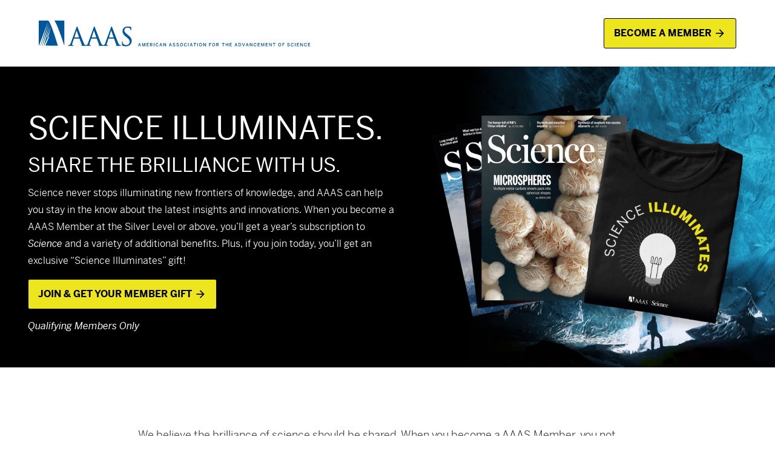

--- FILE ---
content_type: text/html; charset=UTF-8
request_url: https://promo.aaas.org/joinus/science-illuminates/?utm_medium=paidsearch&utm_source=membership-google&utm_campaign=tbc-q22024-PC4&utm_content=Brand-ExactMatch-P24PO2&dmc=P24PO2&ctc=GS&utm_id=recT2AWNfdk31TXu7&gclid=EAIaIQobChMI2J2i0s6hhgMVOTjUAR1ftgS4EAAYASAAEgLWJvD_BwE
body_size: 5834
content:
<!DOCTYPE html><!--  Last Published: Mon May 06 2024 20:55:32 GMT+0000 (Coordinated Universal Time)  -->
<html data-wf-page="6633c95cf87ae9ea21b4a882" data-wf-site="6633c95cf87ae9ea21b4a883">
<head>
  <meta charset="utf-8">
  <title>Science illuminates. Share the brilliance with us.</title>
  <meta content="Don’t stay in the dark about scientific breakthroughs. Get a subscription to Science Magazine and an exclusive gift when you become a AAAS Member today." name="description">
  <meta content="Science illuminates. Share the brilliance with us." property="og:title">
  <meta content="Don’t stay in the dark about scientific breakthroughs. Get a subscription to Science Magazine and an exclusive gift when you become a AAAS Member today." property="og:description">
  <meta content="https://uploads-ssl.webflow.com/6633c95cf87ae9ea21b4a883/663940b3c7485ce7c15ee02f_8504-lp-OG-new.jpg" property="og:image">
  <meta content="Science illuminates. Share the brilliance with us." property="twitter:title">
  <meta content="Don’t stay in the dark about scientific breakthroughs. Get a subscription to Science Magazine and an exclusive gift when you become a AAAS Member today." property="twitter:description">
  <meta content="https://uploads-ssl.webflow.com/6633c95cf87ae9ea21b4a883/663940b3c7485ce7c15ee02f_8504-lp-OG-new.jpg" property="twitter:image">
  <meta property="og:type" content="website">
  <meta content="summary_large_image" name="twitter:card">
  <meta content="width=device-width, initial-scale=1" name="viewport">
  <link href="css/normalize.css" rel="stylesheet" type="text/css">
  <link href="css/components.css" rel="stylesheet" type="text/css">
  <link href="css/systemflow-v-1-1-51e1ee81-d2f834eec54a6.css" rel="stylesheet" type="text/css">
  <link href="https://fonts.googleapis.com" rel="preconnect">
  <link href="https://fonts.gstatic.com" rel="preconnect" crossorigin="anonymous">
  <script src="https://ajax.googleapis.com/ajax/libs/webfont/1.6.26/webfont.js" type="text/javascript"></script>
  <script type="text/javascript">WebFont.load({  google: {    families: ["Inconsolata:400,700","Inter:regular,500,600,700","Inter:regular,500,700,900"]  }});</script>
  <script src="https://use.typekit.net/rce4vrl.js" type="text/javascript"></script>
  <script type="text/javascript">try{Typekit.load();}catch(e){}</script>
  <script type="text/javascript">!function(o,c){var n=c.documentElement,t=" w-mod-";n.className+=t+"js",("ontouchstart"in o||o.DocumentTouch&&c instanceof DocumentTouch)&&(n.className+=t+"touch")}(window,document);</script>
  <link href="images/favicon.png" rel="shortcut icon" type="image/x-icon">
  <link href="images/webclip.png" rel="apple-touch-icon"><!--  DMC / CTC script start  -->
  <script type="text/javascript" src="https://promo.aaas.org/joinus/scripts/passingDmcCTC.js"></script>
  <!--  Launch script start  -->
  <script src="https://assets.adobedtm.com/a48c09ba9d50/1e36ca10b673/launch-ea90f2ac46ad.min.js" async=""></script>
</head>
<body>
  <div id="weby_cookie_consent" class="cookie"></div>
  <div class="custom-code-embeds">
    <div class="icons-embed w-embed"><!-- Material Icons -->
      <link href="https://fonts.googleapis.com/css?family=Material+Icons|Material+Icons+Outlined|Material+Icons+Two+Tone|Material+Icons+Round|Material+Icons+Sharp" rel="stylesheet">
      <style>
  .material-icons, .material-icons-outlined, .material-icons-two-tone, .material-icons-round, .material-icons-sharp {
  font-weight: normal;
  font-style: normal;
  font-size: 1.25rem;
  line-height: 1.25rem;
  display: inline-block;
  text-transform: none;
  letter-spacing: normal;
  word-wrap: normal;
  white-space: nowrap;
  direction: ltr;
  -webkit-font-smoothing: antialiased;
  text-rendering: optimizeLegibility;
  -moz-osx-font-smoothing: grayscale;
  font-feature-settings: 'liga';
  }
  .material-icons-s {
   font-size: 16px;
  line-height: 16px;
  }
 </style>
    </div>
    <div class="responsive-typography-embed w-embed"><!--  Responsive Typography  -->
      <style>
/* Desktop and above */
html { font-size: 16px; }
/*Tablet */
@media (max-width: 991px) { html { font-size: 15px; } }
/* Mobile - Landcape */
@media (max-width: 767px) { html { font-size: 14px; } }
/* Mobile - Portrait */
@media (max-width: 479px) { html { font-size: 13px; } }
</style>
    </div>
    <div class="systemflow-embed w-embed"><!--  SystemFlow  -->
      <style>
/* Component wrapper copy icon */  
  .component-wrapper-label:before {
  content: url(https://uploads-ssl.webflow.com/5fa91c41f8fcbca1e044ce27/5fa92ece2f679e1ff037b09b_Copy%20Icon.svg);
  position: absolute;
  left: 16px;
  top: 7px;
  }  
  /* Customize page overflow */  
  .customize-instructions, .customize-preview {
  overflow-y: scroll;
  }  
  /* Sidebar - component preview tooltip */  
  .navbar-vertical-link:hover::after { 
  	content: '';
    background-size: contain;
    background-position: center center;
    display: inline-block;
    width: 160px;
    height: 160px;
    position: absolute;
    border-radius: 4px;
    border: 1px solid #D0D4D9;
    z-index: 999;
    box-sizing: border-box;
    left: 105%;
    top: -64px;
    box-shadow: 0px 4px 8px rgba(0, 0, 0, 0.10);
    background-repeat: no-repeat;  
  }  
/* Page Hover Thumbnails */
  #nav-alert:hover::after { background-image: url(https://uploads-ssl.webflow.com/5fa91c41f8fcbca1e044ce27/5fa92e9462056a419c70c776_Alert.svg); }
  #nav-breadcrumbs:hover::after { background-image: url(https://uploads-ssl.webflow.com/5fa91c41f8fcbca1e044ce27/5fa92e9387dd5780628334cc_Breadcrumb.svg); }
  #nav-button:hover::after { background-image: url(https://uploads-ssl.webflow.com/5fa91c41f8fcbca1e044ce27/5fa92e93f8fcbc0d3445ec12_Button.svg); }
  #nav-card:hover::after { background-image: url(https://uploads-ssl.webflow.com/5fa91c41f8fcbca1e044ce27/5fa92e93af64f30314ee0507_Card.svg); }
  #nav-collapse:hover::after { background-image: url(https://uploads-ssl.webflow.com/5fa91c41f8fcbca1e044ce27/5fa92e94f8fcbcc22245ec13_Collapse.svg); }
  #nav-color:hover::after { background-image: url(https://uploads-ssl.webflow.com/5fa91c41f8fcbca1e044ce27/5fa92e94261180c04f24faa3_Color.svg); }
  #nav-contact:hover::after { background-image: url(https://uploads-ssl.webflow.com/5fa91c41f8fcbca1e044ce27/5fa92e94f47531b97525ce68_Contact.svg); }
  #nav-cta:hover::after { background-image: url(https://uploads-ssl.webflow.com/5fa91c41f8fcbca1e044ce27/5fa92e94af64f3728cee0508_CTA.svg); }
  #nav-dropdown:hover::after { background-image: url(https://uploads-ssl.webflow.com/5fa91c41f8fcbca1e044ce27/5fa92e94ef8876fd8b787edc_Dropdown.svg); }
  #nav-elevation:hover::after { background-image: url(https://uploads-ssl.webflow.com/5fa91c41f8fcbca1e044ce27/5fa92e94451751702ea524a8_Elevation.svg); }
  #nav-empty-sections:hover::after { background-image: url(https://uploads-ssl.webflow.com/5fa91c41f8fcbca1e044ce27/5fa92e944f26375ff3c799b7_EmptySections.svg); }
  #nav-empty-sg-page:hover::after { background-image: url(https://uploads-ssl.webflow.com/5fa91c41f8fcbca1e044ce27/5fa92e94261180a20b24fadf_EmptySGPage.svg); }
  #nav-example-forms:hover::after { background-image: url(https://uploads-ssl.webflow.com/5fa91c41f8fcbca1e044ce27/5fa92e949bf4e9bbb361082d_ExampleForms.svg); }
  #nav-faq:hover::after { background-image: url(https://uploads-ssl.webflow.com/5fa91c41f8fcbca1e044ce27/5fa92e94e1f1154d1441900d_FAQ.svg); }
  #nav-feat-grid:hover::after { background-image: url(https://uploads-ssl.webflow.com/5fa91c41f8fcbca1e044ce27/5fa92e9428e4e145c0624a20_Feat---Grid.svg); }
  #nav-feat-text-l:hover::after { background-image: url(https://uploads-ssl.webflow.com/5fa91c41f8fcbca1e044ce27/5fa92e949ad1b4f50385d8df_Feat---Text-Left.svg); }
  #nav-feat-text-r:hover::after { background-image: url(https://uploads-ssl.webflow.com/5fa91c41f8fcbca1e044ce27/5fa92e9473f889cdaf6a1ec9_Feat---Text-Right.svg); }
  #nav-footer:hover::after { background-image: url(https://uploads-ssl.webflow.com/5fa91c41f8fcbca1e044ce27/5fa92e946639f6543f5c3e7c_Footer.svg); }
  #nav-form-toggles:hover::after { background-image: url(https://uploads-ssl.webflow.com/5fa91c41f8fcbca1e044ce27/5fa92e9479f25b1c21ee0a60_FormToggles.svg); }
  #nav-hero:hover::after { background-image: url(https://uploads-ssl.webflow.com/5fa91c41f8fcbca1e044ce27/5fa92e942611807e4424fafe_Hero.svg); }
  #nav-icons:hover::after { background-image: url(https://uploads-ssl.webflow.com/5fa91c41f8fcbca1e044ce27/5fa92e940c3ddaf4686184b6_Icons.svg); }
  #nav-input:hover::after { background-image: url(https://uploads-ssl.webflow.com/5fa91c41f8fcbca1e044ce27/5fa92e9473f889d1666a1ed1_Input.svg); }
  #nav-link:hover::after { background-image: url(https://uploads-ssl.webflow.com/5fa91c41f8fcbca1e044ce27/5fa92e9479f25b39e6ee0a62_Link.svg); }
  #nav-long-content:hover::after { background-image: url(https://uploads-ssl.webflow.com/5fa91c41f8fcbca1e044ce27/5fa92e95f0d432336029a5e3_LongContent.svg); }
  #nav-modal:hover::after { background-image: url(https://uploads-ssl.webflow.com/5fa91c41f8fcbca1e044ce27/5fa92e943a458f06569f0a5a_Modal.svg); }
  #nav-navbar:hover::after { background-image: url(https://uploads-ssl.webflow.com/5fa91c41f8fcbca1e044ce27/5fa92e948d867460c7f59b16_Navbar.svg); }
  #nav-nav-menu:hover::after { background-image: url(https://uploads-ssl.webflow.com/5fa91c41f8fcbca1e044ce27/5fa92e94e1f1693fb00fa151_NavMenu.svg); }
  #nav-pricing:hover::after { background-image: url(https://uploads-ssl.webflow.com/5fa91c41f8fcbca1e044ce27/5fa92e95f47531b84125ce69_Pricing.svg); }
  #nav-spacing:hover::after { background-image: url(https://uploads-ssl.webflow.com/5fa91c41f8fcbca1e044ce27/5fa92e947a78a1e2a68a6629_Spacing.svg); }
  #nav-table:hover::after { background-image: url(https://uploads-ssl.webflow.com/5fa91c41f8fcbca1e044ce27/5fa92e94af64f31f36ee0549_Table.svg); }
  #nav-tabs:hover::after { background-image: url(https://uploads-ssl.webflow.com/5fa91c41f8fcbca1e044ce27/5fa92e94abbd5ed7b2becbb3_Tabs.svg); }
  #nav-tag:hover::after { background-image: url(https://uploads-ssl.webflow.com/5fa91c41f8fcbca1e044ce27/5fa92e95ef88762711787edf_Tag.svg); }
  #nav-testimonials:hover::after { background-image: url(https://uploads-ssl.webflow.com/5fa91c41f8fcbca1e044ce27/5fa92e956beb8d43e6373fba_Testimonials.svg); }
  #nav-textarea:hover::after { background-image: url(https://uploads-ssl.webflow.com/5fa91c41f8fcbca1e044ce27/5fa92e95cc3e78d99c7c00c4_Textarea.svg); }
  #nav-toast:hover::after { background-image: url(https://uploads-ssl.webflow.com/5fa91c41f8fcbca1e044ce27/5fa92e9571654299c55fadc5_Toast.svg); }
  #nav-tooltip:hover::after { background-image: url(https://uploads-ssl.webflow.com/5fa91c41f8fcbca1e044ce27/5fa92e956639f638ca5c3ec7_Tooltip.svg); }
  #nav-typography:hover::after { background-image: url(https://uploads-ssl.webflow.com/5fa91c41f8fcbca1e044ce27/5fa92e956251b086f1cffefd_Typography.svg); }
  #nav-avatar:hover::after { background-image: url(https://uploads-ssl.webflow.com/5fa91c41f8fcbca1e044ce27/5fe0bac1b9ed294ba98aeb26_Avatar.svg); }
  #nav-cards:hover::after { background-image: url(https://uploads-ssl.webflow.com/5fa91c41f8fcbca1e044ce27/5fe0b360e47b486a76b0c125_Cards.svg); }
  #nav-live-components:hover::after { background-image: url(https://uploads-ssl.webflow.com/5fa91c41f8fcbca1e044ce27/5ff305e5fc65c2d28b3ddf75_Live%20Components.svg); }
</style>
    </div>
  </div>
  <div data-collapse="medium" data-animation="default" data-duration="400" data-easing="ease" data-easing2="ease" role="banner" class="navbar w-nav">
    <div class="container container-navbar">
      <div class="brand-logo"><img src="images/aaas-logo.svg" loading="lazy" alt="AAAS" class="aaas-logo"><img src="images/aaas-logo-name.svg" loading="lazy" alt="American Association for the Advancement of Science" class="aaas-wordmark"></div>
      <div class="div-block-5">
        <a id="fixed-cta-desktop" href="https://purchase.aaas.org/order/startnew/648" class="button medium secondary w-inline-block">
          <div class="text-icon-wrapper">
            <div class="button-text">Become a Member</div>
            <div class="material-icons icon-right">arrow_forward</div>
          </div>
        </a>
      </div>
    </div>
  </div>
  <div class="fixed-cta-mobile w-container">
    <a href="https://purchase.aaas.org/order/startnew/648" class="button-fluid medium secondary w-inline-block">
      <div class="button-text">Join &amp; Get Your Member Gift</div>
    </a>
  </div>
  <div class="hero-section c-b-primary-10">
    <div class="container">
      <div>
        <div class="w-layout-grid hero-grid">
          <div id="w-node-cd78e6bd-b516-7f99-1ba9-04c0d88bd612-21b4a882" class="wrapper-l st-p-0">
            <h1 class="heading xl c-t-neutral-10">Science illuminates.</h1>
            <h2 class="heading-2">Share the brilliance with us.</h2>
            <p class="body-text l c-t-neutral-10">Science never stops illuminating new frontiers of knowledge, and AAAS can help you stay in the know about the latest insights and innovations. When you become a AAAS Member at the Silver Level or above, you’ll get a year’s subscription to <em>Science</em> and a variety of additional benefits. Plus, if you join today, you’ll get an exclusive “Science Illuminates” gift!</p>
            <div class="ctas-wrapper">
              <a id="hero-cta" href="https://purchase.aaas.org/order/startnew/648" class="button medium w-inline-block">
                <div class="text-icon-wrapper">
                  <div class="button-text">Join &amp; Get Your Member Gift</div>
                  <div class="material-icons icon-right">arrow_forward</div>
                </div>
              </a>
              <p class="body-text m c-t-neutral-10 disclaimer">Qualifying Members Only</p>
            </div>
          </div><img src="images/8504-lp-premium-new.png" srcset="images/8504-lp-premium-new.png 500w, images/8504-lp-premium-new.png 751w" sizes="(max-width: 767px) 100vw, (max-width: 991px) 500px, 50vw" alt="Science Magazines and exclusive member gift" id="w-node-cd78e6bd-b516-7f99-1ba9-04c0d88bd620-21b4a882" class="hero-image-2">
        </div>
      </div>
    </div>
  </div>
  <div id="benefit-section-01" class="feature-section">
    <div class="container">
      <div class="wrapper-m">
        <div class="feature-content-wrapper left">
          <p class="body-text l">We believe the brilliance of science should be shared. When you become a AAAS Member, you not only help us advance science throughout the world for the benefit of all, you also unlock the following perks:</p>
          <ul role="list" class="list">
            <li><strong><em>Science</em> subscription:</strong> Enjoy a full year&#x27;s subscription to the prestigious <em>Science</em> magazine, where you can find award-winning journalism, original scientific research, expert commentary, and more.</li>
            <li><strong>Member community:</strong> Check out the AAAS Member Community, an online space where science enthusiasts, advocates, and professionals can connect and collaborate.</li>
            <li><strong>Partner discounts:</strong> Save money when you shop with AAAS partners such as UPS, Budget, Dell, and more.</li>
            <li><strong>Science news:</strong> Stay up-to-date with breaking news from our daily news site, covering the latest developments in science policy and research across diverse scientific disciplines.</li>
            <li><strong>Seamless digital experience:</strong> Gain full access to Science.org, which provides a cutting-edge reader experience with articles, images, videos, a podcast, and an extensive <em>Science</em> archive.</li>
          </ul>
          <p class="body-text l">Together, we can ensure science continues to illuminate new possibilities. <strong>Join AAAS at the Silver Level or above today</strong> to advance science, access your benefits, and get an exclusive “Science Illuminates” gift!</p>
          <div class="ctas-wrapper">
            <a id="hero-cta" href="https://purchase.aaas.org/order/startnew/648" class="button medium w-inline-block">
              <div class="text-icon-wrapper">
                <div class="button-text">Join AAAS Now</div>
                <div class="material-icons icon-right">arrow_forward</div>
              </div>
            </a>
          </div>
        </div>
      </div>
    </div>
  </div>
  <div class="footer-text">
    <div class="container">
      <div class="wrapper-m">
        <div>
          <h6 class="heading xs">American Association for the Advancement of Science</h6>
          <p class="body-text s">Offer valid from May 13, 2024, to June 13, 2024, for new individual Silver, Gold, or Platinum Members only. There is a limit of one AAAS premium per membership order. Members with an international shipping address and Student Members who select a digital subscription are not eligible to receive the premium. Please allow up to ten weeks for delivery of the premium. The AAAS premium is provided as is, without any guarantees or warranty, and cannot be exchanged or returned. In association with the product, AAAS makes no warranties of any kind, either express or implied, including but not limited to warranties of merchantability or fitness for a particular purpose. AAAS Members are entitled to receive issues published only during their 12-month membership term.</p>
        </div>
        <div>
          <h6 class="heading xs">Questions?</h6>
          <p class="body-text s">Please contact MemberCentral Support by email at <a href="mailto:membership@aaas.org" class="c-t-neutral-90">membership@aaas.org</a> <br>Or by phone at <a href="tel:1-202-326-6417" class="c-t-neutral-90">1-202-326-6417</a> or <a href="tel:866-434-2227" class="c-t-neutral-90">866-434-2227</a>, weekdays between 8:30 AM ET and 6:00 PM ET <br>Copyright © 2024 by the American Association for the Advancement of Science</p>
        </div>
      </div>
    </div>
  </div>
  <script src="https://d3e54v103j8qbb.cloudfront.net/js/jquery-3.5.1.min.dc5e7f18c8.js?site=6633c95cf87ae9ea21b4a883" type="text/javascript" integrity="sha256-9/aliU8dGd2tb6OSsuzixeV4y/faTqgFtohetphbbj0=" crossorigin="anonymous"></script>
  
  <script type="text/javascript" src="http://promo.aaas.org/joinus/scripts/passingDmcCTC.js"></script> 

<script> 

$(document).ready(function(){getDmcCtcCodes('P24PO2', 'P2GIFT');}); 

</script>  
  
  <script src="js/systemflow-v-1-1-51e1ee81-d2f834eec54a6.js" type="text/javascript"></script><!--  Copying by clicking on Comp name  -->
  <script>
function copy(text) {
    const textarea = document.createElement("textarea");
    textarea.style = "position: absolute; left: -100vw;";
    textarea.value = text;
    document.body.appendChild(textarea);
    textarea.select();
    document.execCommand("copy");
    document.body.removeChild(textarea);
}
function copyText(e) {
    const elem = e.currentTarget;
    const text = elem.textContent;
    copy(text);
    elem.textContent = "Copied to clipboard ✨ Press Cmd + E in Webflow ⭢ Paste";
    setTimeout(() => {
        elem.textContent = text;
    }, 3000);
}
const elems = document.querySelectorAll(".component-wrapper-label");
elems.forEach(elem => elem.addEventListener("click", copyText, false));
</script>
  <!--  Dynamic Copyright Year  -->
  <script>
  window.onload = function() {
  	var date = new Date().getFullYear();
	var year = document.getElementById("year")
		if (year) {
  			year.innerHTML = date;
		}
  }
</script>
  <!--  Live Components  -->
  <script src="https://web-system-flow.github.io/scripts/counter.js"></script>
  <script src="https://web-system-flow.github.io/scripts/cookie.js"></script>
  <script src="https://web-system-flow.github.io/scripts/temporal.js"></script><!--  AAAS Cookie Consent Scripts  -->
  <script type="text/javascript" src="https://weby.aaas.org/weby_bundle.js"></script>
  <script type="text/javascript" src="https://promo.aaas.org/scripts/addUCtoADL.js"></script>
</body>
</html>

--- FILE ---
content_type: text/css
request_url: https://promo.aaas.org/joinus/science-illuminates/css/systemflow-v-1-1-51e1ee81-d2f834eec54a6.css
body_size: 16681
content:
:root {
  --neutral--10: white;
  --neutral--100: #0e0f11;
  --neutral--90: #3c404b;
  --primary--50: #0071bc;
  --neutral--50: #d0d4d9;
  --neutral--20: #f9fafb;
  --neutral--40: #e0e3e6;
  --neutral--70: #838d95;
  --primary--60: #005699;
  --primary--70: #1d39c4;
  --neutral--30: #edf0f3;
  --secondary--50: #fbda21;
  --primary--10: #f0f5ff;
  --primary--20: #d6e4ff;
  --neutral--80: #5e6875;
  --primary--30: #adc6ff;
  --error--60: #f5222d;
  --warning--60: #faad14;
  --success--60: #52c41a;
  --info--60: #1890ff;
  --info--30: #91d5ff;
  --info--10: #e6f7ff;
  --error--30: #ffa39e;
  --error--10: #fff1f0;
  --warning--30: #ffe58f;
  --warning--10: #fffbe6;
  --success--30: #b7eb8f;
  --success--10: #f6ffed;
  --secondary--40: #fdefa3;
  --secondary--60: #fa541c;
  --secondary--70: #d4380d;
  --neutral--60: #aaafb6;
  --primary--40: #85d3e4;
  --primary--80: #10239e;
  --primary--90: #061178;
  --primary--100: #030852;
  --secondary--10: #fff2e8;
  --secondary--20: #ffd8bf;
  --secondary--30: #ffbb96;
  --secondary--80: #ad2102;
  --secondary--90: #871400;
  --secondary--100: #610b00;
  --success--20: #d9f7be;
  --success--40: #95de64;
  --success--50: #73d13d;
  --success--70: #389e0d;
  --success--80: #237804;
  --success--90: #135200;
  --success--100: #092b00;
  --warning--20: #fff1b8;
  --warning--40: #ffd666;
  --warning--50: #ffc53d;
  --warning--70: #d48806;
  --warning--80: #ad6800;
  --warning--90: #874d00;
  --warning--100: #613400;
  --error--20: #ffccc7;
  --error--40: #ff7875;
  --error--50: #ff4d4f;
  --error--70: #cf1322;
  --error--80: #a8071a;
  --error--90: #820014;
  --error--100: #5c0011;
  --info--20: #bae7ff;
  --info--40: #69c0ff;
  --info--50: #40a9ff;
  --info--70: #096dd9;
  --info--80: #0050b3;
  --info--90: #003a8c;
  --info--100: #002766;
}

.w-layout-grid {
  grid-row-gap: 16px;
  grid-column-gap: 16px;
  grid-template-rows: auto auto;
  grid-template-columns: 1fr 1fr;
  grid-auto-columns: 1fr;
  display: grid;
}

.w-checkbox {
  margin-bottom: 5px;
  padding-left: 20px;
  display: block;
}

.w-checkbox:before {
  content: " ";
  grid-area: 1 / 1 / 2 / 2;
  display: table;
}

.w-checkbox:after {
  content: " ";
  clear: both;
  grid-area: 1 / 1 / 2 / 2;
  display: table;
}

.w-checkbox-input {
  float: left;
  margin: 4px 0 0 -20px;
  line-height: normal;
}

.w-checkbox-input--inputType-custom {
  border: 1px solid #ccc;
  border-radius: 2px;
  width: 12px;
  height: 12px;
}

.w-checkbox-input--inputType-custom.w--redirected-checked {
  background-color: #3898ec;
  background-image: url('https://d3e54v103j8qbb.cloudfront.net/static/custom-checkbox-checkmark.589d534424.svg');
  background-position: 50%;
  background-repeat: no-repeat;
  background-size: cover;
  border-color: #3898ec;
}

.w-checkbox-input--inputType-custom.w--redirected-focus {
  box-shadow: 0 0 3px 1px #3898ec;
}

.w-form-formradioinput--inputType-custom {
  border: 1px solid #ccc;
  border-radius: 50%;
  width: 12px;
  height: 12px;
}

.w-form-formradioinput--inputType-custom.w--redirected-focus {
  box-shadow: 0 0 3px 1px #3898ec;
}

.w-form-formradioinput--inputType-custom.w--redirected-checked {
  border-width: 4px;
  border-color: #3898ec;
}

body {
  background-color: var(--neutral--10);
  color: var(--neutral--100);
  font-family: Inter, sans-serif;
  font-size: 1rem;
  line-height: 1.5;
}

h1 {
  margin-top: 0;
  margin-bottom: 1rem;
  font-size: 2.375rem;
  font-weight: 700;
  line-height: 1.25;
}

h2 {
  margin-top: 1.5rem;
  margin-bottom: .75rem;
  font-size: 2rem;
  font-weight: 700;
  line-height: 1.25;
}

h3 {
  margin-top: 1.5rem;
  margin-bottom: .5rem;
  font-size: 1.5rem;
  font-weight: 700;
  line-height: 1.25;
}

h4 {
  margin-top: 1.5rem;
  margin-bottom: .5rem;
  font-size: 1.25rem;
  font-weight: 700;
  line-height: 1.5;
}

h5 {
  margin-top: 1rem;
  margin-bottom: .5rem;
  font-size: 1.125rem;
  font-weight: 700;
  line-height: 1.5;
}

h6 {
  margin-top: 1rem;
  margin-bottom: .25rem;
  font-size: 1rem;
  font-weight: 700;
  line-height: 1.5;
}

p {
  color: var(--neutral--90);
  margin-bottom: 1rem;
}

a {
  color: var(--primary--50);
  text-decoration: underline;
}

ul, ol {
  color: var(--neutral--90);
  margin-bottom: 1rem;
  padding-left: 2rem;
}

li {
  margin-bottom: .25rem;
}

strong {
  font-weight: 700;
}

blockquote {
  border-left: 1px solid var(--neutral--50);
  color: var(--neutral--90);
  margin-bottom: 1rem;
  padding: .75rem 1.5rem;
  font-size: 1rem;
  font-style: italic;
}

.container {
  max-width: 1440px;
  margin-left: auto;
  margin-right: auto;
  padding-left: 0%;
  padding-right: 0%;
}

.container.container-navbar {
  justify-content: space-between;
  align-items: center;
  max-width: 1580px;
  padding: 30px 5%;
  display: flex;
}

.container.sg {
  width: 100%;
}

.container.callout {
  border: 2px solid var(--neutral--50);
  background-color: var(--neutral--10);
  border-radius: 8px;
  width: 96%;
  max-width: 1320px;
  margin-left: auto;
  margin-right: auto;
  padding-left: 60px;
  padding-right: 60px;
  display: block;
  box-shadow: 4px 0 24px rgba(93, 99, 112, .1);
}

.heading {
  color: var(--neutral--100);
}

.heading.xl {
  margin-top: 0;
  margin-bottom: 1rem;
  font-family: benton-sans, sans-serif;
  font-size: 3rem;
  font-weight: 800;
  line-height: 1.25;
}

.heading.xl.c-t-neutral-10 {
  text-transform: uppercase;
  margin-bottom: .5rem;
  font-family: benton-sans, sans-serif;
  font-size: 52px;
  font-weight: 500;
  line-height: 1.25;
}

.heading.l {
  margin-top: 0;
  margin-bottom: .75rem;
  font-family: benton-sans, sans-serif;
  font-size: 2.625rem;
  font-weight: 800;
  line-height: 1.25;
}

.heading.l.t-a-c {
  font-weight: 800;
}

.heading.m {
  margin-top: 0;
  margin-bottom: .5rem;
  font-family: benton-sans, sans-serif;
  font-size: 1.5rem;
  font-weight: 800;
  line-height: 1.25;
}

.heading.m.s-m-b-16 {
  margin-bottom: 1rem;
  font-weight: 700;
}

.heading.s {
  margin-top: 0;
  margin-bottom: .5rem;
  font-family: benton-sans, sans-serif;
  font-size: 1.25rem;
  font-weight: 700;
  line-height: 1.4;
}

.heading.xs {
  margin-top: 1rem;
  margin-bottom: .5rem;
  font-family: benton-sans, sans-serif;
  font-size: 1.125rem;
  font-weight: 700;
  line-height: 1.5;
}

.heading.xs.c-t-neutral-70 {
  margin-top: 0;
  font-size: .75rem;
  font-weight: 700;
  line-height: 1.2;
}

.heading.xxs {
  margin-top: 0;
  margin-bottom: .25rem;
  font-family: benton-sans, sans-serif;
  font-size: 1rem;
  font-weight: 500;
  line-height: 1.5;
}

.body-text {
  color: var(--neutral--90);
  margin-top: 0;
}

.body-text.color-inverse {
  color: var(--neutral--20);
}

.body-text.m {
  margin-top: 1rem;
  font-family: benton-sans, sans-serif;
}

.body-text.m.paragraph-margin-0 {
  margin-bottom: 0;
}

.body-text.m.c-t-neutral-10 {
  font-style: normal;
}

.body-text.m.c-t-neutral-10.disclaimer {
  margin-top: 1rem;
  font-size: 1rem;
  font-style: italic;
}

.body-text.m.bold {
  font-weight: 700;
}

.body-text.m.inline {
  display: inline;
}

.body-text.m.disclaimer {
  margin-top: 1.4rem;
  font-size: .75rem;
  font-style: italic;
}

.body-text.l {
  font-family: benton-sans, sans-serif;
  font-size: 1.125rem;
  font-weight: 400;
  line-height: 1.75;
}

.body-text.l.c-t-neutral-10 {
  font-size: 1rem;
}

.body-text.l.c-t-neutral-80.max {
  max-width: 880px;
  display: inline-block;
}

.body-text.l.t-a-c.c-t-neutral-80.max {
  max-width: 800px;
}

.body-text.l.top-border {
  border-top: 3px solid var(--neutral--40);
  padding-top: 1.4rem;
}

.body-text.s {
  margin-top: 1rem;
  margin-bottom: .5rem;
  font-family: benton-sans, sans-serif;
  font-size: .875rem;
  font-weight: 400;
  line-height: 1.5;
}

.body-text.img-credit {
  color: var(--neutral--70);
  text-transform: uppercase;
  font-size: .625rem;
  line-height: 1.2;
}

.section-title {
  width: 50%;
  margin-bottom: 48px;
}

.section-title.centered {
  text-align: center;
  margin-left: auto;
  margin-right: auto;
}

.wrapper-m {
  border-radius: 0;
  max-width: 1248px;
  margin-left: auto;
  margin-right: auto;
  padding-top: 96px;
  padding-bottom: 56px;
}

.l-g-3-col {
  grid-column-gap: 24px;
  grid-row-gap: 24px;
  grid-template-rows: auto;
  grid-template-columns: 1fr 1fr 1fr;
}

.feature-block.flex {
  align-items: flex-start;
  display: flex;
}

.feature-block.centered {
  text-align: center;
  flex-direction: column;
  justify-content: flex-start;
  align-items: center;
  display: flex;
}

.l-g-4-col {
  grid-column-gap: 24px;
  grid-row-gap: 24px;
  grid-template-rows: auto;
  grid-template-columns: 1fr 1fr 1fr 1fr;
}

.link-icon {
  color: var(--primary--50);
  font-weight: 700;
  text-decoration: none;
  display: inline-block;
}

.link-icon:hover {
  color: var(--primary--60);
}

.link-icon:active {
  color: var(--primary--70);
}

.link-icon:focus {
  color: var(--primary--50);
}

.link-icon.icon-right {
  color: var(--primary--60);
  align-self: flex-start;
}

.link-icon-text {
  font-weight: 700;
  display: inline-block;
}

.button {
  background-color: var(--primary--60);
  color: var(--neutral--10);
  text-align: center;
  align-items: center;
  padding: 12px 16px;
  text-decoration: none;
  transition: background-color .25s;
  display: inline-block;
  position: relative;
}

.button:hover {
  background-color: var(--primary--50);
}

.button:active {
  background-color: var(--primary--70);
}

.button:focus {
  background-color: var(--primary--50);
}

.button.secondary {
  color: #2f54eb;
  background-color: #f0f5ff;
  transition: box-shadow .25s, color .25s, background-color .25s;
  box-shadow: inset 0 0 0 1px #adc6ff;
}

.button.secondary:hover {
  color: #1d39c4;
  box-shadow: inset 0 0 0 1px #2f54eb;
}

.button.outline {
  background-color: var(--neutral--10);
  box-shadow: inset 0 0 0 1px var(--neutral--50);
  color: var(--neutral--100);
}

.button.outline:hover {
  background-color: var(--neutral--30);
}

.button.medium {
  background-color: #ede51e;
  border: 1px solid #000;
  border-radius: 3px;
  margin-left: auto;
  margin-right: auto;
  display: inline-block;
  position: static;
}

.button.medium:hover {
  background-color: #fff957;
  border-color: #000;
}

.button.medium:focus {
  outline-offset: 0px;
  background-color: #fff957;
  border-color: #000;
  outline: 2px dashed #96900c;
}

.button.medium.icon-only {
  padding: 14px;
}

.button.medium.secondary {
  box-shadow: none;
  color: var(--neutral--100);
  -webkit-text-fill-color: inherit;
  background-color: #ede51e;
  background-clip: border-box;
  border-width: 1px;
  border-color: #000;
}

.button.medium.secondary:hover {
  color: var(--neutral--100);
  background-color: #fff957;
  border-width: 1px;
  border-color: #000;
}

.button.medium.secondary:active {
  color: var(--neutral--100);
  background-color: #fff957;
  border-color: #000;
}

.button.medium.secondary:focus {
  outline-offset: 0px;
  color: var(--neutral--100);
  background-color: #fff957;
  border-color: #000;
  outline: 2px dashed #000;
}

.button.medium.outline:hover {
  background-color: var(--neutral--30);
}

.button.medium.outline:active {
  background-color: var(--neutral--40);
}

.button.medium.outline:focus {
  background-color: var(--neutral--20);
}

.button.medium.form-button {
  width: 100%;
  margin-bottom: 12px;
}

.button.medium.form-button.s-m-0 {
  margin-bottom: 0;
}

.button.medium.ghost {
  box-shadow: inset 0 0 0 1px var(--neutral--10);
  background-color: rgba(0, 0, 0, 0);
}

.button.medium.ghost:hover {
  box-shadow: inset 0 0 0 1px var(--primary--50);
  color: var(--primary--50);
}

.button.medium.ghost:active {
  box-shadow: inset 0 0 0 1px var(--primary--70);
  color: var(--primary--70);
}

.button.medium.ghost:focus {
  box-shadow: inset 0 0 0 1px var(--primary--50);
}

.button.small {
  background-color: var(--primary--50);
  padding: 8px 12px;
  font-size: 14px;
  line-height: 20px;
}

.button.small.icon-only {
  padding: 8px 12px;
}

.button.small.secondary {
  background-color: var(--secondary--50);
  box-shadow: none;
  color: var(--neutral--100);
}

.button.small.secondary:hover {
  background-color: var(--primary--10);
  color: var(--primary--50);
}

.button.small.secondary:active {
  background-color: var(--primary--20);
  color: var(--primary--70);
}

.button.small.secondary:focus {
  color: var(--primary--50);
}

.button.small.outline:hover {
  background-color: var(--neutral--30);
}

.button.small.outline:active {
  background-color: var(--neutral--40);
}

.button.small.outline:focus {
  background-color: var(--neutral--20);
}

.button.small.ghost {
  box-shadow: 0 0 0 1px var(--neutral--10);
  background-color: rgba(0, 0, 0, 0);
}

.button.small.ghost:hover {
  box-shadow: 0 0 0 1px var(--primary--50);
  color: var(--primary--50);
}

.button.small.ghost:active {
  box-shadow: 0 0 0 1px var(--primary--70);
  color: var(--primary--70);
}

.button.small.ghost:focus {
  box-shadow: 0 0 0 1px var(--primary--50);
}

.button.small.cookies {
  margin-left: 16px;
}

.button-text {
  color: #000;
  text-transform: uppercase;
  font-family: benton-sans, sans-serif;
  font-weight: 700;
  display: inline-block;
}

.link-icon-right {
  margin-left: 4px;
  font-size: 14px;
  line-height: 22px;
  display: inline-block;
}

.dropdown-menu-navbar {
  z-index: 8;
}

.dropdown-menu-navbar.w--open {
  background-color: var(--neutral--10);
  color: var(--neutral--90);
  width: 200px;
  margin-top: 8px;
  overflow: hidden;
  box-shadow: 0 2px 8px rgba(0, 0, 0, .2);
}

.dropdown-menu-navbar.dark.w--open {
  background-color: var(--neutral--100);
  color: var(--neutral--10);
}

.dropdown-menu-item {
  background-color: var(--neutral--10);
  padding: 8px 16px;
}

.dropdown-menu-item:hover {
  background-color: var(--primary--10);
}

.dropdown-menu-item.w--current {
  color: var(--neutral--10);
  background-color: #2f54eb;
}

.breadcrumbs-link {
  color: var(--neutral--80);
  text-decoration: none;
}

.breadcrumbs-link:hover {
  color: var(--primary--50);
}

.breadcrumbs-link:active {
  color: var(--primary--70);
}

.breadcrumbs-link:focus {
  color: var(--primary--50);
}

.breadcrumbs-link.w--current {
  color: var(--neutral--100);
}

.breadcrumbs-separator {
  color: var(--neutral--70);
  padding-left: 8px;
  padding-right: 8px;
  line-height: 24px;
  display: inline-block;
}

.l-g-2-col {
  grid-column-gap: 24px;
  grid-row-gap: 24px;
  grid-template-rows: auto;
  grid-template-columns: 1fr 1fr;
}

.inline-link {
  color: var(--primary--50);
  font-weight: 700;
  text-decoration: none;
}

.input {
  border: 1px solid var(--neutral--50);
  background-color: var(--neutral--20);
  border-radius: 0;
  margin-bottom: .75rem;
  font-size: 1rem;
}

.input:hover {
  border-color: var(--primary--50);
}

.input:active {
  border-color: var(--primary--70);
}

.input:focus {
  border-color: var(--primary--60);
  background-color: var(--neutral--10);
}

.input.medium {
  height: 48px;
  box-shadow: inset 1px 1px 2px rgba(0, 0, 0, .15);
}

.input.medium.horizontal {
  margin-bottom: 0;
  margin-right: 8px;
}

.input.medium.bg-dark {
  border-color: var(--neutral--90);
  background-color: var(--neutral--100);
}

.input.medium.bg-dark:hover {
  border-color: var(--neutral--10);
}

.input.medium.bg-dark:focus {
  border-color: #2f54eb;
}

.input.medium.bg-dark::placeholder {
  color: var(--neutral--20);
}

.input.medium.icon-left {
  margin-bottom: 0;
  padding-left: 36px;
  position: relative;
}

.input.medium.icon-right {
  margin-bottom: 0;
  padding-left: 12px;
  padding-right: 36px;
  position: relative;
}

.input.textarea {
  min-height: 96px;
  box-shadow: inset 1px 1px 2px rgba(14, 15, 17, .15);
}

.form.form-horizontal {
  flex-direction: row;
  align-items: center;
  margin-bottom: 8px;
  display: flex;
}

.cta-wrapper {
  text-align: center;
  width: 50%;
  margin-left: auto;
  margin-right: auto;
}

.tagline {
  color: var(--primary--60);
  letter-spacing: .1em;
  text-transform: uppercase;
  margin-bottom: .5rem;
  font-family: benton-sans, sans-serif;
  font-size: 1.125rem;
  font-weight: 700;
  line-height: 1.25;
}

.tagline.c-t-secondary-50 {
  font-weight: 700;
}

.feature-text-wrapper {
  padding-top: 8px;
  padding-left: 24px;
}

.card {
  color: var(--neutral--100);
  flex-direction: column;
  text-decoration: none;
  transition: color .25s, border-color .25s;
  display: flex;
}

.card:hover, .card:focus {
  color: var(--primary--60);
}

.card.card-box {
  background-color: var(--neutral--10);
  flex-direction: column;
  justify-content: space-between;
  transition: box-shadow .25s, color .25s, border-color .25s;
  display: flex;
  overflow: hidden;
  box-shadow: 0 4px 8px rgba(93, 99, 112, .15);
}

.card.card-box:hover {
  color: var(--primary--60);
  border-color: #2f54eb;
  box-shadow: 0 6px 10px rgba(93, 99, 112, .2);
}

.card.card-box:active {
  box-shadow: 0 2px 6px rgba(93, 99, 112, .2);
}

.card.card-horizontal {
  background-color: var(--neutral--10);
  flex-direction: row;
  align-items: flex-start;
  padding: 24px;
  transition: box-shadow .25s, color .25s, border-color .25s;
  display: flex;
  overflow: hidden;
  box-shadow: 0 4px 8px rgba(93, 99, 112, .15);
}

.card.card-horizontal:hover {
  box-shadow: 0 6px 10px rgba(93, 99, 112, .2);
}

.card.card-horizontal:active {
  box-shadow: 0 2px 6px rgba(93, 99, 112, .2);
}

.card-image {
  object-fit: cover;
  height: 320px;
  margin-bottom: 24px;
}

.card-image.card-image-box {
  margin-bottom: 0;
}

.card-text-wrapper {
  flex-direction: column;
  flex: 1;
  justify-content: space-between;
  display: flex;
}

.card-text-wrapper.centered {
  text-align: center;
}

.card-horizontal-text-wrapper {
  align-self: stretch;
  margin-left: 16px;
}

.button-separator {
  width: 8px;
  height: 8px;
  display: inline-block;
}

.side-nav-menu {
  position: -webkit-sticky;
  position: sticky;
  top: 24px;
}

.side-nav-menu-item {
  color: var(--neutral--80);
  border-radius: 4px;
  padding: 8px 16px;
  text-decoration: none;
  display: block;
}

.side-nav-menu-item:hover {
  background-color: var(--primary--10);
}

.side-nav-menu-item:active {
  color: var(--primary--70);
}

.side-nav-menu-item:focus {
  color: var(--primary--50);
}

.side-nav-menu-item.w--current {
  color: var(--primary--60);
}

.side-nav-menu-item.w--current:hover {
  background-color: var(--primary--10);
}

.tab {
  background-color: var(--neutral--10);
  box-shadow: inset 0 -1px 0 0 var(--neutral--50);
  color: var(--neutral--80);
  padding: 12px 16px;
}

.tab.w--current {
  background-color: var(--neutral--10);
  box-shadow: inset 0 -2px 0 0 var(--primary--60);
  color: var(--primary--60);
  padding: 12px 16px;
}

.tag {
  border: 1px solid var(--primary--30);
  background-color: var(--primary--10);
  color: var(--primary--60);
  padding: 2px 4px;
  font-size: .875rem;
  font-weight: 400;
  display: inline-block;
}

.input-label {
  margin-bottom: 4px;
  font-weight: 400;
}

.form-footer-links {
  justify-content: space-between;
  display: flex;
}

.footer {
  border-top: 1px solid var(--neutral--40);
  background-color: var(--neutral--10);
  text-align: left;
  align-items: flex-start;
  padding-top: 64px;
  padding-left: 0;
  padding-right: 0;
}

.footer.dark {
  border-top-color: var(--neutral--90);
  background-color: var(--neutral--100);
  color: var(--neutral--10);
}

.material-icons.icon-right {
  color: #000;
  margin-left: 4px;
}

.material-icons.icon-right.icon-dropdown {
  align-self: center;
}

.material-icons.icon-left {
  margin-right: 4px;
}

.material-icons.icon-left.icon-list-item {
  margin-top: 2px;
  margin-right: 4px;
}

.material-icons.icon-left.icon-list-item.error {
  color: var(--error--60);
}

.material-icons.icon-left.icon-list-item.warning {
  color: var(--warning--60);
}

.material-icons.icon-left.icon-list-item.success {
  color: var(--success--60);
}

.material-icons.icon-left.icon-list-item.info {
  color: var(--info--60);
}

.material-icons.icon-left.icon-collapse {
  margin-right: 0;
}

.material-icons.icon-left.icon-alert-banner {
  margin-top: 2px;
}

.material-icons.icon-left.contact-icon {
  margin-top: 3px;
}

.material-icons.small {
  font-size: 16px;
}

.material-icons.small.icon-right {
  margin-top: 1px;
  margin-left: 4px;
}

.material-icons.small.icon-left {
  margin-top: 1px;
  margin-right: 4px;
}

.material-icons.icon-input-left {
  color: var(--neutral--70);
  position: absolute;
  top: 50%;
  left: 12px;
  transform: translate(0, -50%);
}

.material-icons.icon-input-right {
  color: var(--neutral--70);
  position: absolute;
  top: 50%;
  left: auto;
  right: 12px;
  transform: translate(0, -50%);
}

.material-icons.icon-close {
  cursor: pointer;
}

.material-icons.icon-close:hover {
  opacity: .5;
}

.material-icons.feature-icon-small {
  color: var(--primary--60);
  width: 1.5rem;
  height: 1.5rem;
  margin-bottom: .5rem;
  font-size: 1.5rem;
}

.icon-list-item {
  align-items: flex-start;
  margin-bottom: .25rem;
  display: flex;
}

.grid-table {
  grid-column-gap: 0px;
  grid-row-gap: 0px;
  grid-template-rows: auto auto auto auto auto auto;
  grid-template-columns: 1fr 1fr 1fr 1fr;
}

.grid-table.headings-table {
  grid-template-rows: auto auto auto auto auto auto auto;
  grid-template-columns: .4fr .3fr .3fr 1fr;
  margin-bottom: 48px;
}

.grid-table.body-text-table {
  grid-template-rows: auto auto auto auto;
  grid-template-columns: .4fr .3fr .3fr 1fr;
  margin-bottom: 48px;
}

.table-cell {
  box-shadow: inset 0 -1px 0 0 var(--neutral--40);
  color: var(--neutral--90);
  padding: 12px;
}

.table-header {
  background-color: var(--neutral--20);
  box-shadow: inset 0 -1px 0 0 var(--neutral--50);
  padding: 12px;
  font-weight: 700;
}

.navbar {
  z-index: 100;
  background-color: var(--neutral--10);
  position: fixed;
  top: 0%;
  bottom: auto;
  left: 0%;
  right: 0%;
  box-shadow: 0 4px 24px rgba(0, 0, 0, .1);
}

.navbar.dark {
  background-color: var(--neutral--100);
  position: relative;
}

.navbar-menu {
  align-items: center;
  display: flex;
}

.nav-link {
  color: var(--neutral--90);
  padding: 16px;
  text-decoration: none;
}

.nav-link:hover, .nav-link.w--current {
  color: var(--primary--50);
}

.nav-link.nav-link-dropdown {
  padding-right: 36px;
}

.nav-link.nav-link-dropdown.w--open, .nav-link.nav-link-dropdown.color-inverse.w--open {
  color: #2f54eb;
}

.nav-link.color-inverse {
  color: var(--neutral--10);
}

.nav-link.color-inverse:hover {
  color: var(--primary--50);
}

.dropdown-icon {
  margin-right: 16px;
}

.footer-grid {
  grid-template-rows: auto;
  grid-template-columns: 1fr 1fr 1fr 1fr;
}

.brand-logo {
  align-items: flex-end;
  margin-right: 24px;
  display: flex;
}

.navbar-menu-wrapper {
  align-items: center;
  display: flex;
}

.footer-logo {
  padding-bottom: 0;
}

.vertical-menu-title {
  margin-bottom: 12px;
  font-weight: 700;
}

.vertical-menu-list-item {
  margin-bottom: 8px;
}

.footer-top {
  justify-content: space-between;
  align-items: flex-start;
  margin-bottom: 32px;
  display: flex;
}

.footer-social-media {
  align-self: flex-start;
  align-items: flex-start;
  display: flex;
}

.footer-bottom {
  color: var(--neutral--80);
  justify-content: space-between;
  align-items: center;
  margin-top: 32px;
  padding-top: 32px;
  padding-bottom: 32px;
  display: flex;
}

.footer-bottom.color-inverse {
  color: var(--neutral--70);
}

.vertical-menu-link {
  color: var(--neutral--80);
  margin-bottom: 0;
  text-decoration: none;
}

.vertical-menu-link:hover {
  color: var(--primary--50);
  text-decoration: none;
}

.vertical-menu-link.color-inverse {
  color: var(--neutral--70);
}

.vertical-menu-link.color-inverse:hover {
  color: var(--primary--50);
}

.social-media-icon {
  opacity: .35;
  padding-left: 0;
  padding-right: 0;
  font-size: 1.5rem;
  line-height: 1.5rem;
  display: inline-block;
}

.social-media-icon:hover {
  opacity: 1;
}

.sm-icon-link {
  margin-right: 12px;
}

.footer-grid-2 {
  grid-template-rows: auto;
  grid-template-columns: 1.5fr 1fr 1fr 1fr;
}

.footer-logo-2 {
  float: none;
  margin-bottom: 16px;
  display: block;
  position: static;
}

.footer-grid-3 {
  grid-column-gap: 24px;
  text-align: left;
  grid-template-rows: auto;
  grid-template-columns: 1fr 1fr 1fr 1.75fr;
}

.footer-top-2 {
  justify-content: space-between;
  align-items: center;
  display: flex;
}

.footer-bottom-2 {
  border-top: 1px solid var(--neutral--40);
  color: var(--neutral--80);
  justify-content: space-between;
  align-items: center;
  margin-top: 32px;
  padding-top: 24px;
  padding-bottom: 24px;
  display: flex;
}

.footer-bottom-2.color-inverse {
  border-top-color: var(--neutral--90);
  color: var(--neutral--70);
}

.footer-2 {
  border-top: 1px solid var(--neutral--40);
  background-color: var(--neutral--10);
  text-align: left;
  align-items: flex-start;
  padding-top: 32px;
}

.footer-2.dark {
  background-color: var(--neutral--100);
}

.sm-icons-wrapper {
  align-self: center;
  height: 24px;
  display: flex;
}

.grid-cta {
  grid-column-gap: 24px;
  grid-row-gap: 24px;
  grid-template-rows: auto;
  grid-template-columns: .75fr 1fr;
}

.cta-section-form-wrapper {
  width: 480px;
}

.cta-section-form-wrapper.center {
  margin-left: auto;
  margin-right: auto;
}

.footer-menu-wrapper, .navbar-menu-right {
  align-items: center;
  display: flex;
}

.navbar-menu-mobile {
  align-self: center;
  align-items: center;
  display: none;
}

.breadcrumbs {
  color: var(--neutral--80);
  align-items: center;
  display: block;
}

.text-icon-wrapper {
  align-items: center;
  display: flex;
}

.text-icon-wrapper.centered {
  justify-content: center;
}

.text-icon-wrapper.align-top {
  align-items: flex-start;
}

.alert-info {
  border: 1px solid var(--info--30);
  background-color: var(--info--10);
  color: var(--neutral--90);
  padding: 16px;
  display: flex;
}

.popup-title {
  color: var(--neutral--100);
  flex: 1;
  margin-bottom: 8px;
  font-weight: 700;
}

.popup-title.color-inverse {
  color: var(--neutral--10);
}

.toast {
  border: 1px solid var(--neutral--50);
  background-color: var(--neutral--10);
  color: var(--neutral--90);
  flex-direction: column;
  align-items: flex-start;
  max-width: 640px;
  padding: 16px;
  display: flex;
  box-shadow: 0 2px 8px rgba(0, 0, 0, .15);
}

.toast.dark {
  border-color: var(--neutral--90);
  background-color: var(--neutral--100);
  color: var(--neutral--10);
}

.toast-header {
  justify-content: space-between;
  align-self: stretch;
  display: flex;
}

.modal {
  border: 1px solid var(--neutral--50);
  background-color: var(--neutral--10);
  color: var(--neutral--90);
  flex-direction: column;
  align-items: flex-start;
  max-width: 480px;
  margin-left: auto;
  margin-right: auto;
  padding: 0;
  display: flex;
  box-shadow: 0 4px 12px rgba(0, 0, 0, .15);
}

.checkbox {
  border: 1px solid var(--neutral--50);
  background-color: var(--neutral--10);
  cursor: pointer;
  border-radius: 2px;
  width: 16px;
  height: 16px;
  margin-top: 0;
  margin-right: 8px;
  transition: background-color .2s;
}

.checkbox:hover {
  border-color: var(--primary--50);
}

.checkbox.w--redirected-checked {
  border-color: var(--primary--60);
  background-color: var(--primary--60);
  background-image: url('../images/check.svg');
  background-size: 12px 12px;
}

.checkbox.w--redirected-focus {
  border-color: var(--primary--50);
  box-shadow: none;
}

.checkbox-label {
  color: var(--neutral--90);
  margin-bottom: 0;
  font-weight: 400;
}

.checkbox-field {
  align-items: center;
  margin-bottom: 8px;
  display: flex;
}

.radio-button-label {
  color: var(--neutral--90);
  margin-bottom: 0;
}

.radio-button {
  border-color: var(--neutral--50);
  background-color: var(--neutral--10);
  cursor: pointer;
  width: 16px;
  height: 16px;
  margin-top: 0;
  margin-right: 8px;
}

.radio-button:hover {
  border-color: var(--primary--50);
}

.radio-button.w--redirected-checked {
  border-color: var(--primary--60);
  background-color: var(--neutral--10);
  width: 16px;
  height: 16px;
}

.radio-button.w--redirected-focus {
  border-color: var(--primary--50);
}

.radio-button-field, .switch-field {
  align-items: center;
  margin-bottom: 8px;
  display: flex;
}

.switch {
  border: 1px solid var(--neutral--50);
  background-color: var(--neutral--40);
  cursor: pointer;
  background-image: url('../images/Switch-Handle.svg');
  background-position: 2px;
  background-repeat: no-repeat;
  background-size: 14px;
  border-radius: 10px;
  width: 32px;
  height: 20px;
  margin-top: 0;
  margin-right: 8px;
  transition: background-color .2s;
}

.switch:hover {
  border-color: var(--primary--50);
}

.switch.w--redirected-checked {
  border-width: 0;
  border-color: var(--primary--60);
  background-color: var(--primary--60);
  background-image: url('../images/Switch-Handle.svg');
  background-position: 15px;
  background-size: 14px;
}

.switch.w--redirected-focus {
  border-color: var(--primary--50);
  box-shadow: none;
}

.switch-label {
  color: var(--neutral--90);
  margin-bottom: 0;
  font-weight: 400;
}

.input-caption {
  color: var(--neutral--80);
  margin-top: -.25rem;
  margin-bottom: .5rem;
  font-size: .875rem;
}

.input-caption.color-inverse {
  color: var(--neutral--70);
}

.input-icon-wrapper {
  flex: 1;
  margin-bottom: 12px;
  position: relative;
}

.tooltip {
  background-color: var(--neutral--100);
  color: var(--neutral--10);
  text-align: center;
  flex-direction: column;
  align-items: center;
  width: 240px;
  margin-bottom: 8px;
  padding: 8px;
  font-size: .875rem;
  line-height: 1.25;
  display: none;
  position: absolute;
  top: auto;
  bottom: 36px;
  left: 24%;
  right: 0%;
  transform: translate(-50%);
  box-shadow: 0 2px 8px rgba(0, 0, 0, .15);
}

.tooltip-arrow {
  background-color: var(--neutral--100);
  width: 12px;
  height: 12px;
  position: absolute;
  top: auto;
  bottom: -6px;
  left: 50%;
  right: 50%;
  transform: rotate(45deg);
}

.text-block {
  align-self: center;
}

.tooltip-trigger-content {
  align-self: center;
  align-items: center;
  display: inline-block;
  position: relative;
  bottom: -4px;
}

.tooltip-trigger {
  cursor: pointer;
  justify-content: space-between;
  align-items: center;
}

.modal-wrapper {
  z-index: 5000;
  background-color: rgba(0, 0, 0, .5);
  width: 100%;
  height: 100%;
  display: none;
  position: fixed;
}

.modal-header {
  border-bottom: 1px solid var(--neutral--50);
  justify-content: space-between;
  align-self: stretch;
  align-items: center;
  padding: 12px 24px;
  display: flex;
}

.modal-header-title {
  color: var(--neutral--100);
  flex: 1;
  margin-bottom: 0;
  font-weight: 700;
}

.modal-content {
  padding: 16px 24px;
}

.collapse-item {
  border-bottom: 1px solid var(--neutral--50);
  background-color: var(--neutral--20);
  cursor: pointer;
  padding-left: 16px;
  padding-right: 16px;
}

.collapse-text {
  opacity: 0;
  color: var(--neutral--90);
  padding-top: 0;
  padding-bottom: 12px;
  padding-left: 32px;
  display: none;
}

.collapse-trigger {
  align-items: center;
  padding-top: 12px;
  padding-bottom: 12px;
  display: flex;
}

.collapse-title {
  margin-left: 12px;
  font-weight: 700;
  display: inline-block;
}

.collapse {
  overflow: hidden;
}

.alert-error {
  border: 1px solid var(--error--30);
  background-color: var(--error--10);
  color: var(--neutral--90);
  padding: 16px;
  display: flex;
}

.alert-warning {
  border: 1px solid var(--warning--30);
  background-color: var(--warning--10);
  color: var(--neutral--90);
  padding: 16px;
  display: flex;
}

.alert-success {
  border: 1px solid var(--success--30);
  background-color: var(--success--10);
  color: var(--neutral--90);
  padding: 16px;
  display: flex;
}

.select {
  border: 1px solid var(--neutral--50);
  background-color: var(--neutral--20);
  margin-bottom: 12px;
}

.select:hover {
  border-color: var(--primary--50);
}

.select:focus {
  border-color: var(--primary--70);
  background-color: var(--neutral--10);
}

.select.medium {
  cursor: pointer;
  height: 48px;
  box-shadow: inset 1px 1px 2px rgba(14, 15, 17, .15);
}

.component-wrapper {
  border: 1px dashed var(--neutral--50);
  border-radius: 4px;
  margin-top: 64px;
  margin-bottom: 64px;
  padding: 24px;
  position: relative;
}

.component-wrapper.dark {
  background-color: var(--neutral--100);
  color: var(--neutral--10);
}

.component-wrapper-label {
  background-color: var(--neutral--30);
  color: var(--neutral--90);
  letter-spacing: 1px;
  text-transform: uppercase;
  cursor: pointer;
  border-radius: 4px;
  padding: 4px 16px 4px 36px;
  font-size: .875rem;
  font-weight: 500;
  line-height: 1.5;
  display: block;
  position: absolute;
  top: -40px;
  bottom: auto;
  left: 0%;
  right: auto;
}

.component-wrapper-label:hover {
  opacity: .8;
}

.style-guide-page-header {
  background-color: var(--neutral--20);
  color: var(--neutral--100);
}

.grid-styleguide---buttons {
  grid-column-gap: 24px;
  grid-row-gap: 24px;
  text-align: center;
  grid-template-rows: auto;
  grid-template-columns: 1fr 1fr 1fr 1fr;
}

.dropdown-inline {
  color: var(--neutral--80);
  padding: 0;
}

.dropdown-inline:hover {
  color: var(--primary--50);
}

.dropdown-inline:active {
  color: var(--primary--70);
}

.dropdown-inline:focus {
  color: var(--primary--50);
}

.dropdown-inline.w--open {
  color: var(--primary--60);
}

.style-guide-page-header-text {
  width: 65%;
  padding-top: 48px;
  padding-bottom: 32px;
}

.style-guide-page-header-navigation {
  z-index: 50;
  background-color: var(--neutral--20);
  flex-direction: column;
  align-items: flex-start;
  position: -webkit-sticky;
  position: sticky;
  top: 0;
}

.divider {
  background-color: var(--neutral--40);
  width: 100%;
  height: 1px;
  margin-top: 64px;
  margin-bottom: 64px;
}

.button-fluid {
  background-color: var(--primary--50);
  color: var(--neutral--10);
  text-align: center;
  border-radius: 3px;
  align-items: center;
  width: 100%;
  padding: 12px 16px;
  text-decoration: none;
  transition: background-color .25s;
  display: inline-block;
  position: relative;
}

.button-fluid:hover {
  background-color: var(--primary--50);
}

.button-fluid:active {
  background-color: var(--primary--70);
}

.button-fluid.secondary {
  color: #2f54eb;
  background-color: #f0f5ff;
  transition: box-shadow .25s, color .25s, background-color .25s;
  box-shadow: inset 0 0 0 1px #adc6ff;
}

.button-fluid.secondary:hover {
  color: #1d39c4;
  box-shadow: inset 0 0 0 1px #2f54eb;
}

.button-fluid.outline {
  background-color: var(--neutral--10);
  box-shadow: inset 0 0 0 1px var(--neutral--50);
  color: var(--neutral--100);
}

.button-fluid.outline:hover {
  background-color: var(--neutral--30);
}

.button-fluid.medium {
  text-align: center;
  width: 100%;
}

.button-fluid.medium:hover {
  background-color: var(--primary--60);
}

.button-fluid.medium.icon-only {
  padding: 14px;
  font-size: 22px;
}

.button-fluid.medium.secondary {
  background-color: var(--secondary--50);
  box-shadow: none;
  color: var(--neutral--100);
}

.button-fluid.medium.secondary:hover {
  background-color: var(--secondary--40);
  color: var(--neutral--100);
}

.button-fluid.medium.secondary:active {
  background-color: var(--secondary--50);
  color: var(--neutral--100);
}

.button-fluid.medium.secondary:focus {
  background-color: var(--secondary--40);
  color: var(--neutral--100);
}

.button-fluid.medium.outline:active {
  background-color: var(--neutral--40);
}

.button-fluid.medium.outline:focus {
  background-color: var(--neutral--20);
}

.button-fluid.medium.ghost {
  box-shadow: inset 0 0 0 1px var(--neutral--10);
  background-color: rgba(0, 0, 0, 0);
}

.button-fluid.medium.ghost:hover {
  box-shadow: inset 0 0 0 1px var(--primary--50);
  color: var(--primary--50);
}

.button-fluid.medium.ghost:active {
  box-shadow: inset 0 0 0 1px var(--primary--70);
  color: var(--primary--70);
}

.button-fluid.medium.ghost:focus {
  box-shadow: inset 0 0 0 1px var(--primary--50);
}

.button-fluid.medium.s-m-b-8.organization {
  background-color: var(--secondary--60);
}

.button-fluid.medium.s-m-b-8.organization:hover {
  background-color: var(--secondary--70);
}

.button-fluid.small {
  text-align: center;
  width: 100%;
  padding-top: 8px;
  padding-bottom: 8px;
  font-size: 14px;
  line-height: 20px;
}

.button-fluid.small.icon-only {
  padding: 8px 14px;
}

.button-fluid.small.secondary {
  background-color: var(--secondary--50);
  box-shadow: none;
  color: var(--neutral--100);
}

.button-fluid.small.secondary:hover, .button-fluid.small.secondary:active, .button-fluid.small.secondary:focus {
  background-color: var(--secondary--40);
  color: var(--neutral--100);
}

.button-fluid.small.outline:active {
  background-color: var(--neutral--40);
}

.button-fluid.small.outline:focus {
  background-color: var(--neutral--20);
}

.button-fluid.small.ghost {
  box-shadow: inset 0 0 0 1px var(--neutral--10);
  background-color: rgba(0, 0, 0, 0);
}

.button-fluid.small.ghost:hover {
  box-shadow: inset 0 0 0 1px var(--primary--50);
  color: var(--primary--50);
}

.button-fluid.small.ghost:active {
  box-shadow: inset 0 0 0 1px var(--primary--70);
  color: var(--primary--70);
}

.button-fluid.small.ghost:focus {
  box-shadow: inset 0 0 0 1px var(--primary--50);
}

.navbar-vertical {
  background-color: var(--neutral--10);
  box-shadow: inset -1px 0 0 0 var(--neutral--50);
  color: var(--neutral--100);
  text-align: left;
  align-items: flex-start;
  width: 280px;
  display: block;
  position: static;
  top: 0%;
  bottom: 0%;
  left: 0%;
  right: auto;
}

.navbar-vertical-link {
  color: var(--neutral--90);
  padding: 8px 32px;
  text-decoration: none;
  display: block;
  position: relative;
}

.navbar-vertical-link:hover {
  background-color: var(--primary--10);
  box-shadow: inset -1px 0 0 0 var(--neutral--50);
  color: var(--primary--70);
}

.navbar-vertical-link.w--current {
  background-color: var(--primary--10);
  box-shadow: inset -2px 0 0 0 var(--primary--60);
  color: var(--primary--60);
}

.navbar-vetrical-menu-title {
  color: var(--neutral--100);
  margin-top: 24px;
  margin-bottom: 16px;
  padding-left: 24px;
  padding-right: 24px;
  font-weight: 600;
}

.navbar-vetrical-menu-title-2 {
  color: var(--neutral--70);
  margin-bottom: 8px;
  padding-left: 24px;
  padding-right: 24px;
  font-weight: 400;
}

.navbar-vertical-brand {
  width: 100%;
  padding: 24px;
}

.style-guide-content {
  flex-direction: column;
  justify-content: flex-start;
  width: 100%;
  display: flex;
  position: relative;
}

.style-guide-page-wrapper {
  display: flex;
}

.navbar-vertical---mobile {
  background-color: var(--neutral--10);
  display: none;
  position: relative;
}

.navbar-vertical-overlay {
  margin-bottom: 128px;
  display: block;
}

.navbar-vertical-bg {
  display: none;
}

.nav-tabs-container {
  max-width: 1232px;
  margin-left: auto;
  margin-right: auto;
  padding-left: 8px;
  padding-right: 8px;
  display: flex;
}

.nav-tab {
  padding: 16px;
}

.nav-tab:hover {
  color: var(--primary--50);
}

.nav-tab:active {
  color: var(--primary--70);
}

.nav-tab.w--current {
  box-shadow: inset 0 -2px 0 0 var(--primary--60);
  color: var(--primary--60);
}

.style-guide-nav-tabs {
  box-shadow: inset 0 -1px 0 0 var(--neutral--50);
  background-color: rgba(0, 0, 0, 0);
}

.footer-3 {
  padding-bottom: 64px;
}

.footer-3.style-guide-footer {
  border-top: 1px solid var(--neutral--50);
  background-color: var(--neutral--20);
  margin-top: auto;
  padding-bottom: 32px;
}

.nav-tabs {
  box-shadow: inset 0 -1px 0 0 var(--neutral--50);
  background-color: rgba(0, 0, 0, 0);
}

.container-fluid {
  width: 100%;
  margin-left: auto;
  margin-right: auto;
  padding-left: 24px;
  padding-right: 24px;
}

.alert-content {
  padding-left: 4px;
}

.s-p-8 {
  padding: 8px;
}

.s-p-y-8 {
  padding-top: 8px;
  padding-bottom: 8px;
}

.s-p-x-8 {
  padding-left: 8px;
  padding-right: 8px;
}

.s-p-t-8 {
  padding-top: 8px;
}

.s-p-r-8 {
  padding-right: 8px;
}

.s-p-b-8 {
  padding-bottom: 8px;
}

.s-p-l-8 {
  padding-left: 8px;
}

.s-p-12 {
  padding: 12px;
}

.s-p-y-12 {
  padding-top: 12px;
  padding-bottom: 12px;
}

.s-p-x-12 {
  padding-left: 12px;
  padding-right: 12px;
}

.s-p-t-12 {
  padding-top: 12px;
}

.s-p-r-12 {
  padding-right: 12px;
}

.s-p-b-12 {
  padding-bottom: 12px;
}

.s-p-l-12 {
  padding-left: 12px;
}

.s-p-16 {
  padding: 16px;
}

.s-p-y-16 {
  padding-top: 16px;
  padding-bottom: 16px;
}

.s-p-x-16 {
  padding-left: 12px;
  padding-right: 12px;
}

.s-p-t-16 {
  padding-top: 16px;
}

.s-p-r-16 {
  padding-right: 16px;
}

.s-p-b-16 {
  padding-bottom: 16px;
}

.s-p-l-16 {
  padding-left: 16px;
}

.s-p-24 {
  padding: 24px;
}

.s-p-y-24 {
  padding-top: 24px;
  padding-bottom: 24px;
}

.s-p-x-24 {
  padding-left: 24px;
  padding-right: 24px;
}

.s-p-t-24 {
  padding-top: 24px;
}

.s-p-r-24 {
  padding-right: 24px;
}

.s-p-b-24 {
  padding-bottom: 24px;
}

.s-p-l-24 {
  padding-left: 24px;
}

.s-p-32 {
  padding: 32px;
}

.s-p-y-32 {
  padding-top: 32px;
  padding-bottom: 32px;
}

.s-p-x-32 {
  padding-left: 32px;
  padding-right: 32px;
}

.s-p-t-32 {
  padding-top: 32px;
}

.s-p-r-32 {
  padding-right: 32px;
}

.s-p-b-32 {
  padding-bottom: 32px;
}

.s-p-l-32 {
  padding-left: 32px;
}

.s-p-48 {
  padding: 48px;
}

.s-p-y-48 {
  padding-top: 48px;
  padding-bottom: 48px;
}

.s-p-x-48 {
  padding-left: 48px;
  padding-right: 48px;
}

.s-p-t-48 {
  padding-top: 48px;
}

.s-p-r-48 {
  padding-right: 48px;
}

.s-p-b-48 {
  padding-bottom: 48px;
}

.s-p-l-48 {
  padding-left: 48px;
}

.s-p-64 {
  padding: 64px;
}

.s-p-y-64 {
  padding-top: 64px;
  padding-bottom: 64px;
}

.s-p-x-64 {
  padding-left: 64px;
  padding-right: 64px;
}

.s-p-t-64 {
  padding-top: 64px;
}

.s-p-r-64 {
  padding-right: 64px;
}

.s-p-b-64 {
  padding-bottom: 64px;
}

.s-p-l-64 {
  padding-left: 64px;
}

.s-p-128 {
  padding: 128px;
}

.s-p-y-128 {
  padding-top: 128px;
  padding-bottom: 128px;
}

.s-p-t-128 {
  padding-top: 128px;
}

.s-p-x-128 {
  padding-left: 128px;
  padding-right: 128px;
}

.s-p-r-128 {
  padding-right: 128px;
}

.s-p-b-128 {
  padding-bottom: 128px;
}

.s-p-l-128 {
  padding-left: 128px;
}

.s-p-0 {
  padding: 0;
}

.s-p-y-0 {
  padding-top: 0;
  padding-bottom: 0;
}

.s-p-x-0 {
  padding-left: 0;
  padding-right: 0;
}

.s-p-t-0 {
  padding-top: 0;
}

.s-p-r-0 {
  padding-right: 0;
}

.s-p-b-0 {
  padding-bottom: 0;
}

.s-p-l-0 {
  padding-left: 0;
}

.s-p-4 {
  padding: 4px;
}

.s-p-y-4 {
  padding-top: 4px;
  padding-bottom: 4px;
}

.s-p-x-4 {
  padding-left: 4px;
  padding-right: 4px;
}

.s-p-t-4 {
  padding-top: 4px;
}

.s-p-r-4 {
  padding-right: 4px;
}

.s-p-b-4 {
  padding-bottom: 4px;
}

.s-p-l-4 {
  padding-left: 4px;
}

.s-m-0 {
  margin: 0;
}

.s-m-y-0 {
  margin-top: 0;
  margin-bottom: 0;
}

.s-m-x-0 {
  margin-left: 0;
  margin-right: 0;
}

.s-m-t-0 {
  margin-top: 0;
}

.s-m-r-0 {
  margin-right: 0;
}

.s-m-b-0 {
  margin-bottom: 0;
}

.s-m-l-0 {
  margin-left: 0;
}

.s-m-4 {
  margin: 4px;
}

.s-m-y-4 {
  margin-top: 4px;
  margin-bottom: 4px;
}

.s-m-x-4 {
  margin-left: 4px;
  margin-right: 4px;
}

.s-m-t-4 {
  margin-top: 4px;
}

.s-m-r-4 {
  margin-right: 4px;
}

.s-m-b-4 {
  margin-bottom: 4px;
}

.s-m-l-4 {
  margin-left: 4px;
}

.s-m-8 {
  margin: 8px;
}

.s-m-y-8 {
  margin-top: 8px;
  margin-bottom: 8px;
}

.s-m-x-8 {
  margin-left: 8px;
  margin-right: 8px;
}

.s-m-t-8 {
  margin-top: 8px;
}

.s-m-r-8 {
  margin-right: 8px;
}

.s-m-b-8 {
  margin-bottom: 8px;
}

.s-m-l-8 {
  margin-left: 8px;
}

.s-m-12 {
  margin: 12px;
}

.s-m-y-12 {
  margin-top: 12px;
  margin-bottom: 12px;
}

.s-m-x-12 {
  margin-left: 12px;
  margin-right: 12px;
}

.s-m-t-12 {
  margin-top: 12px;
}

.s-m-r-12 {
  margin-right: 12px;
}

.s-m-b-12 {
  margin-bottom: 12px;
}

.s-m-l-12 {
  margin-left: 12px;
}

.s-m-16 {
  margin: 16px;
}

.s-m-y-16 {
  margin-top: 16px;
  margin-bottom: 16px;
}

.s-m-x-16 {
  margin-left: 16px;
  margin-right: 16px;
}

.s-m-t-16 {
  margin-top: 16px;
}

.s-m-r-16 {
  margin-right: 16px;
}

.s-m-b-16 {
  margin-bottom: 16px;
}

.s-m-l-16 {
  margin-left: 16px;
}

.s-m-24 {
  margin: 24px;
}

.s-m-y-24 {
  margin-top: 24px;
  margin-bottom: 24px;
}

.s-m-x-24 {
  margin-left: 24px;
  margin-right: 24px;
}

.s-m-t-24 {
  margin-top: 24px;
}

.s-m-r-24 {
  margin-right: 24px;
}

.s-m-b-24 {
  margin-bottom: 24px;
}

.s-m-l-24 {
  margin-left: 24px;
}

.s-m-32 {
  margin: 32px;
}

.s-m-y-32 {
  margin-top: 32px;
  margin-bottom: 32px;
}

.s-m-x-32 {
  margin-left: 32px;
  margin-right: 32px;
}

.s-m-t-32 {
  margin-top: 32px;
}

.s-m-r-32 {
  margin-right: 32px;
}

.s-m-b-32 {
  margin-bottom: 32px;
}

.s-m-l-32 {
  margin-left: 32px;
}

.s-m-48 {
  margin: 48px;
}

.s-m-y-48 {
  margin-top: 48px;
  margin-bottom: 48px;
}

.s-m-x-48 {
  margin-left: 48px;
  margin-right: 48px;
}

.s-m-t-48 {
  margin-top: 48px;
}

.s-m-r-48 {
  margin-right: 48px;
}

.s-m-b-48 {
  margin-bottom: 48px;
}

.s-m-l-48 {
  margin-left: 48px;
}

.s-m-64 {
  margin: 64px;
}

.s-m-y-64 {
  margin-top: 64px;
  margin-bottom: 64px;
}

.s-m-x-64 {
  margin-left: 64px;
  margin-right: 64px;
}

.s-m-t-64 {
  margin-top: 64px;
}

.s-m-r-64 {
  margin-right: 64px;
}

.s-m-b-64 {
  margin-bottom: 64px;
}

.s-m-l-64 {
  margin-left: 64px;
}

.s-m-128 {
  margin: 128px;
}

.s-m-y-128 {
  margin-top: 128px;
  margin-bottom: 128px;
}

.s-m-x-128 {
  margin-left: 128px;
  margin-right: 128px;
}

.s-m-t-128 {
  margin-top: 128px;
}

.s-m-r-128 {
  margin-right: 128px;
}

.s-m-b-128 {
  margin-bottom: 128px;
}

.s-m-l-128 {
  margin-left: 128px;
}

.c-b-neutral-10 {
  background-color: var(--neutral--10);
}

.c-b-neutral-20 {
  background-color: var(--neutral--20);
}

.c-b-neutral-30 {
  background-color: var(--neutral--30);
}

.c-b-neutral-40 {
  background-color: var(--neutral--40);
}

.c-b-neutral-50 {
  background-color: var(--neutral--50);
}

.c-b-neutral-60 {
  background-color: var(--neutral--60);
}

.c-b-neutral-70 {
  background-color: var(--neutral--70);
}

.c-b-neutral-80 {
  background-color: var(--neutral--80);
}

.c-b-neutral-90 {
  background-color: var(--neutral--90);
}

.c-b-neutral-100 {
  background-color: var(--neutral--100);
}

.c-b-primary-10 {
  background-color: var(--primary--10);
}

.c-b-primary-20 {
  background-color: var(--primary--20);
}

.c-b-primary-30 {
  background-color: var(--primary--30);
}

.c-b-primary-40 {
  background-color: var(--primary--40);
}

.c-b-primary-50 {
  background-color: var(--primary--50);
}

.c-b-primary-60 {
  background-color: var(--primary--60);
}

.c-b-primary-70 {
  background-color: var(--primary--70);
}

.c-b-primary-80 {
  background-color: var(--primary--80);
}

.c-b-primary-90 {
  background-color: var(--primary--90);
}

.c-b-primary-100 {
  background-color: var(--primary--100);
}

.c-b-secondary-10 {
  background-color: var(--secondary--10);
}

.c-b-secondary-20 {
  background-color: var(--secondary--20);
}

.c-b-secondary-30 {
  background-color: var(--secondary--30);
}

.c-b-secondary-40 {
  background-color: var(--secondary--40);
}

.c-b-secondary-50 {
  background-color: var(--secondary--50);
}

.c-b-secondary-60 {
  background-color: var(--secondary--60);
}

.c-b-secondary-70 {
  background-color: var(--secondary--70);
}

.c-b-secondary-80 {
  background-color: var(--secondary--80);
}

.c-b-secondary-90 {
  background-color: var(--secondary--90);
}

.c-b-secondary-100 {
  background-color: var(--secondary--100);
}

.c-b-success-10 {
  background-color: var(--success--10);
}

.c-b-warning-10 {
  background-color: var(--warning--10);
}

.c-b-error-10 {
  background-color: var(--error--10);
}

.c-b-info-10 {
  background-color: var(--info--10);
}

.c-b-success-20 {
  background-color: var(--success--20);
}

.c-b-success-30 {
  background-color: var(--success--30);
}

.c-b-success-40 {
  background-color: var(--success--40);
}

.c-b-success-50 {
  background-color: var(--success--50);
}

.c-b-success-60 {
  background-color: var(--success--60);
}

.c-b-success-70 {
  background-color: var(--success--70);
}

.c-b-success-80 {
  background-color: var(--success--80);
}

.c-b-success-90 {
  background-color: var(--success--90);
}

.c-b-success-100 {
  background-color: var(--success--100);
}

.c-b-warning-20 {
  background-color: var(--warning--20);
}

.c-b-warning-30 {
  background-color: var(--warning--30);
}

.c-b-warning-40 {
  background-color: var(--warning--40);
}

.c-b-warning-50 {
  background-color: var(--warning--50);
}

.c-b-warning-60 {
  background-color: var(--warning--60);
}

.c-b-warning-70 {
  background-color: var(--warning--70);
}

.c-b-warning-80 {
  background-color: var(--warning--80);
}

.c-b-warning-90 {
  background-color: var(--warning--90);
}

.c-b-warning-100 {
  background-color: var(--warning--100);
}

.c-b-error-20 {
  background-color: var(--error--20);
}

.c-b-error-30 {
  background-color: var(--error--30);
}

.c-b-error-40 {
  background-color: var(--error--40);
}

.c-b-error-50 {
  background-color: var(--error--50);
}

.c-b-error-60 {
  background-color: var(--error--60);
}

.c-b-error-70 {
  background-color: var(--error--70);
}

.c-b-error-80 {
  background-color: var(--error--80);
}

.c-b-error-90 {
  background-color: var(--error--90);
}

.c-b-error-100 {
  background-color: var(--error--100);
}

.c-b-info-20 {
  background-color: var(--info--20);
}

.c-b-info-30 {
  background-color: var(--info--30);
}

.c-b-info-40 {
  background-color: var(--info--40);
}

.c-b-info-50 {
  background-color: var(--info--50);
}

.c-b-info-60 {
  background-color: var(--info--60);
}

.c-b-info-70 {
  background-color: var(--info--70);
}

.c-b-info-80 {
  background-color: var(--info--80);
}

.c-b-info-90 {
  background-color: var(--info--90);
}

.c-b-info-100 {
  background-color: var(--info--100);
}

.c-t-neutral-10 {
  color: var(--neutral--10);
}

.c-t-neutral-20 {
  color: var(--neutral--20);
}

.c-t-neutral-30 {
  color: var(--neutral--30);
}

.c-t-neutral-40 {
  color: var(--neutral--40);
}

.c-t-neutral-50 {
  color: var(--neutral--50);
}

.c-t-neutral-60 {
  color: var(--neutral--60);
}

.c-t-neutral-70 {
  color: var(--neutral--70);
}

.c-t-neutral-80 {
  color: var(--neutral--80);
}

.c-t-neutral-90 {
  color: var(--neutral--90);
}

.c-t-neutral-100 {
  color: var(--neutral--100);
}

.c-t-primary-10 {
  color: var(--primary--10);
}

.c-t-primary-20 {
  color: var(--primary--20);
}

.c-t-primary-30 {
  color: var(--primary--30);
}

.c-t-primary-40 {
  color: var(--primary--40);
}

.c-t-primary-50 {
  color: var(--primary--50);
}

.c-t-primary-60 {
  color: var(--primary--60);
}

.c-t-primary-70 {
  color: var(--primary--70);
}

.c-t-primary-80 {
  color: var(--primary--80);
}

.c-t-primary-90 {
  color: var(--primary--90);
}

.c-t-primary-100 {
  color: var(--primary--100);
}

.c-t-secondary-10 {
  color: var(--secondary--10);
}

.c-t-secondary-20 {
  color: var(--secondary--20);
}

.c-t-secondary-30 {
  color: var(--secondary--30);
}

.c-t-secondary-40 {
  color: var(--secondary--40);
}

.c-t-secondary-50 {
  color: var(--secondary--50);
}

.c-t-secondary-60 {
  color: var(--secondary--60);
}

.c-t-secondary-70 {
  color: var(--secondary--70);
}

.c-t-secondary-80 {
  color: var(--secondary--80);
}

.c-t-secondary-90 {
  color: var(--secondary--90);
}

.c-t-secondary-100 {
  color: var(--secondary--100);
}

.c-t-success-10 {
  color: var(--success--10);
}

.c-t-warning-10 {
  color: var(--warning--10);
}

.c-t-error-10 {
  color: var(--error--10);
}

.c-t-info-10 {
  color: var(--info--10);
}

.c-t-success-20 {
  color: var(--success--20);
}

.c-t-success-30 {
  color: var(--success--30);
}

.c-t-success-40 {
  color: var(--success--40);
}

.c-t-success-50 {
  color: var(--success--50);
}

.c-t-success-60 {
  color: var(--success--60);
}

.c-t-success-70 {
  color: var(--success--70);
}

.c-t-success-80 {
  color: var(--success--80);
}

.c-t-success-90 {
  color: var(--success--90);
}

.c-t-success-100 {
  color: var(--success--100);
}

.c-t-warning-20 {
  color: var(--warning--20);
}

.c-t-warning-30 {
  color: var(--warning--30);
}

.c-t-warning-40 {
  color: var(--warning--40);
}

.c-t-warning-50 {
  color: var(--warning--50);
}

.c-t-warning-60 {
  color: var(--warning--60);
}

.c-t-warning-70 {
  color: var(--warning--70);
}

.c-t-warning-80 {
  color: var(--warning--80);
}

.c-t-warning-90 {
  color: var(--warning--90);
}

.c-t-warning-100 {
  color: var(--warning--100);
}

.c-t-error-20 {
  color: var(--error--20);
}

.c-t-error-30 {
  color: var(--error--30);
}

.c-t-error-40 {
  color: var(--error--40);
}

.c-t-error-50 {
  color: var(--error--50);
}

.c-t-error-60 {
  color: var(--error--60);
}

.c-t-error-70 {
  color: var(--error--70);
}

.c-t-error-80 {
  color: var(--error--80);
}

.c-t-error-90 {
  color: var(--error--90);
}

.c-t-error-100 {
  color: var(--error--100);
}

.c-t-info-20 {
  color: var(--info--20);
}

.c-t-info-30 {
  color: var(--info--30);
}

.c-t-info-40 {
  color: var(--info--40);
}

.c-t-info-50 {
  color: var(--info--50);
}

.c-t-info-60 {
  color: var(--info--60);
}

.c-t-info-70 {
  color: var(--info--70);
}

.c-t-info-80 {
  color: var(--info--80);
}

.c-t-info-90 {
  color: var(--info--90);
}

.c-t-info-100 {
  color: var(--info--100);
}

.breadcrumbs-dropdown {
  justify-content: center;
  display: flex;
}

.breadcrumbs-dropdown:hover {
  color: var(--primary--50);
}

.breadcrumbs-dropdown:active {
  color: var(--primary--70);
}

.dropdown-button-text {
  justify-content: center;
  align-items: center;
  display: flex;
}

.t-a-l {
  text-align: left;
}

.t-a-c {
  text-align: center;
}

.t-a-r {
  text-align: right;
}

.t-a-j {
  text-align: justify;
}

.feature-grid {
  flex-wrap: nowrap;
  grid-template-rows: auto;
  grid-template-columns: 2fr 1fr;
  justify-content: space-between;
  align-items: start;
  margin-bottom: 3.2rem;
  display: flex;
}

.feature-grid-2 {
  grid-column-gap: 24px;
  grid-row-gap: 24px;
  grid-template-rows: auto;
  grid-template-columns: 1fr 1.5fr;
  align-items: center;
}

.feature-grid-3 {
  grid-column-gap: 24px;
  grid-row-gap: 24px;
  grid-template-rows: auto;
  grid-template-columns: 1.5fr 1fr;
  align-items: center;
}

.hero-grid {
  grid-template-rows: auto;
  grid-template-columns: 1fr .75fr;
  justify-content: space-around;
  align-items: center;
  min-width: 0;
  padding-left: 20px;
  display: flex;
}

.hero-grid-2 {
  grid-column-gap: 48px;
  grid-row-gap: 24px;
  grid-template-rows: auto;
  grid-template-columns: 1fr 1.5fr;
  align-items: center;
}

.hero-title-centered {
  text-align: center;
  width: 65%;
  margin-left: auto;
  margin-right: auto;
}

.hero-title-centered.s-m-b-48 {
  width: 74%;
}

.wrapper-l {
  aspect-ratio: auto;
  object-fit: fill;
  max-width: 50%;
  padding: 0 20px;
}

.wrapper-l.st-p-0 {
  background-color: rgba(0, 0, 0, 0);
  margin-right: 0%;
  padding: 80px 10px 40px;
}

.ctas-wrapper {
  width: 100%;
  margin: 1rem auto;
  padding-bottom: 0;
}

.ctas-wrapper.sci-mag-btn {
  margin-top: 0;
  margin-bottom: 36px;
}

.faq-item-wrapper {
  margin-bottom: 24px;
}

.faq-item-wrapper-2 {
  border-top: 1px solid var(--neutral--50);
  align-items: flex-start;
  padding-top: 24px;
  padding-bottom: 24px;
  display: flex;
}

.faq-col-1 {
  width: 40%;
  padding-right: 16px;
}

.faq-col-2 {
  width: 60%;
}

.faq-question {
  margin-bottom: 8px;
  font-weight: 600;
}

.pricing-1 {
  grid-column-gap: 0px;
  grid-row-gap: 0px;
  grid-template-rows: auto auto auto;
  grid-template-columns: 1fr 1.25fr 1fr;
  align-items: center;
}

.pricing-card-1 {
  background-color: var(--neutral--20);
  border-radius: 8px;
  flex-direction: column;
  justify-content: space-between;
  display: flex;
  box-shadow: 0 4px 12px rgba(85, 86, 105, .3);
}

.pricing-card-1.main {
  z-index: 2;
  border: 2px solid var(--primary--60);
  flex-direction: column;
  justify-content: space-between;
  display: flex;
  position: relative;
}

.pricing-card-1.left {
  border-top-right-radius: 0;
  border-bottom-right-radius: 0;
}

.pricing-card-1.right {
  border-top-left-radius: 0;
  border-bottom-left-radius: 0;
}

.pricing-card-header {
  border-bottom: 1px solid var(--neutral--50);
  background-color: var(--neutral--10);
  text-align: center;
  border-top-left-radius: 8px;
  border-top-right-radius: 8px;
  padding: 32px 24px 24px;
}

.price {
  letter-spacing: -.02em;
  font-size: 2.75rem;
  font-weight: 600;
  line-height: 1.25;
}

.pricing-card-title {
  margin-bottom: 4px;
  font-size: 1rem;
  font-weight: 700;
}

.pricing-card-content {
  border-radius: 4px;
  flex-direction: column;
  flex: 1;
  justify-content: space-between;
  padding: 32px;
  display: flex;
}

.pricing-main-tag {
  z-index: 4;
  background-color: var(--primary--60);
  color: var(--neutral--10);
  text-align: center;
  letter-spacing: 1px;
  text-transform: uppercase;
  border-radius: 4px;
  padding: 2px 8px;
  font-size: .875rem;
  font-weight: 500;
  position: absolute;
  top: -14px;
  left: 50%;
  right: auto;
  transform: translate(-50%);
}

.currency-span {
  color: var(--neutral--80);
  padding-right: 4px;
  font-size: 1.75rem;
  font-weight: 400;
}

.price-2 {
  letter-spacing: -.02em;
  font-size: 32px;
  font-weight: 600;
  line-height: 40px;
}

.price-title {
  font-weight: 600;
  line-height: 40px;
}

.currency-span-2 {
  color: var(--neutral--80);
  padding-right: 4px;
  font-size: 24px;
  font-weight: 400;
}

.pricing-2 {
  grid-column-gap: 0px;
  grid-row-gap: 0px;
  grid-template-rows: auto auto auto auto auto auto auto auto auto;
  grid-template-columns: 1fr 1fr 1fr 1fr 1fr;
}

.pricing-3 {
  grid-column-gap: 0px;
  grid-row-gap: 0px;
  border: 1px solid var(--neutral--50);
  background-color: var(--neutral--10);
  text-align: center;
  grid-template-rows: auto auto auto auto auto auto auto auto auto auto auto auto auto auto auto auto;
  grid-template-columns: 1fr 1fr 1fr;
}

.tooltip-text {
  margin-right: 4px;
  display: inline-block;
}

.testimonials-logos-grid {
  grid-column-gap: 24px;
  grid-row-gap: 24px;
  grid-template-rows: auto;
  grid-template-columns: 1fr 1fr 1fr 1fr 1fr 1fr;
  align-items: center;
}

.pricing-card-header-2 {
  border-top: 4px solid var(--primary--60);
  border-bottom: 1px solid var(--neutral--40);
  background-color: var(--neutral--20);
  text-align: center;
  padding: 24px;
}

.pricing-card-header-2.starter {
  border-top-color: var(--neutral--50);
}

.pricing-card-header-2.organization {
  border-top-color: var(--secondary--60);
}

.pricing-card-2 {
  background-color: var(--neutral--10);
  flex-direction: column;
  justify-content: space-between;
  display: flex;
  overflow: hidden;
  box-shadow: 0 4px 8px rgba(89, 98, 116, .16);
}

.pricing-span {
  font-size: 22px;
}

.testimonial-box {
  background-color: var(--neutral--20);
  flex-direction: column;
  justify-content: space-between;
  padding: 48px;
  display: flex;
}

.testimonial-box-2 {
  background-color: var(--neutral--20);
  text-align: center;
  padding: 48px 128px;
}

.alert-banner {
  background-color: var(--secondary--10);
  padding-top: 8px;
  padding-bottom: 8px;
}

.alert-content-2 {
  display: flex;
}

.contact-link {
  color: var(--neutral--90);
  margin-bottom: 16px;
  font-weight: 400;
  text-decoration: none;
  display: block;
  position: relative;
}

.contact-link:hover {
  color: var(--primary--60);
}

.contact-grid-1 {
  grid-column-gap: 24px;
  grid-row-gap: 24px;
  grid-template-rows: auto;
  grid-template-columns: 1fr 1fr;
  align-items: center;
}

.contact-image {
  object-fit: cover;
}

.collapse-item-2 {
  cursor: pointer;
  padding-left: 16px;
  padding-right: 16px;
}

.modal-buttons-wrapper {
  justify-content: flex-end;
  margin-top: 16px;
  display: flex;
}

.testimonial-logo-wrapper {
  opacity: .35;
  filter: saturate(0%);
  padding: 16px;
}

.hero-video {
  border-radius: 6px;
  box-shadow: 0 8px 16px 4px rgba(117, 124, 139, .2);
}

.wrapper-s {
  padding-top: 32px;
  padding-bottom: 32px;
}

.hero-image-2 {
  min-width: 500px;
  max-width: 45%;
  padding: 16px;
  position: static;
}

.hero-grid-3 {
  grid-column-gap: 24px;
  grid-row-gap: 24px;
  grid-template-rows: auto;
  grid-template-columns: 1fr 1.5fr;
  align-items: center;
  padding-top: 64px;
  padding-bottom: 64px;
}

.hero-form-wrapper {
  border: 1px solid var(--neutral--50);
  background-color: var(--neutral--10);
  margin-left: 64px;
  margin-right: 64px;
  padding: 48px;
  box-shadow: 0 4px 8px rgba(0, 0, 0, .15);
}

.grid-long-content-1 {
  grid-column-gap: 24px;
  grid-row-gap: 24px;
  grid-template-rows: auto;
  grid-template-columns: .5fr 1.5fr;
  align-items: start;
}

.long-content-center {
  max-width: 800px;
  margin-left: auto;
  margin-right: auto;
}

.utility-page-wrap {
  justify-content: center;
  align-items: center;
  width: 100vw;
  max-width: 100%;
  height: 100vh;
  max-height: 100%;
  display: flex;
}

.utility-page-content {
  text-align: center;
  flex-direction: column;
  width: 260px;
  display: flex;
}

.class-label {
  color: #fff;
  background-color: #1a8ef7;
  border: 1px solid #0566be;
  border-radius: 2px;
  padding-left: 4px;
  padding-right: 4px;
  font-size: .875rem;
  font-weight: 400;
  display: inline-block;
}

.class-label.body {
  background-color: #b5518c;
  border-color: #86285f;
}

.class-label-wrapper {
  text-align: center;
  padding-top: 16px;
  padding-bottom: 16px;
}

.backtotop-wrapper {
  z-index: 999;
  position: fixed;
  top: auto;
  bottom: 48px;
  left: auto;
  right: 16px;
}

.hidden {
  display: none;
}

.overview-section {
  margin-bottom: 48px;
}

.card-image-overview-page {
  border: 1px solid var(--neutral--50);
  background-color: var(--neutral--30);
  object-fit: contain;
  border-radius: 4px;
  height: 200px;
  margin-bottom: 24px;
}

.color-block {
  width: 100%;
  height: 48px;
}

.alert-banner-2 {
  background-color: var(--primary--60);
  text-align: center;
  justify-content: center;
  padding-top: 8px;
  padding-bottom: 8px;
  display: flex;
}

.footer-sg-bottom {
  color: var(--neutral--80);
  justify-content: space-between;
  align-items: center;
  padding-top: 32px;
  padding-bottom: 32px;
  display: flex;
}

.brand-logo-image {
  height: 1.5rem;
}

.customize-page-wrapper {
  display: flex;
}

.customize-instructions {
  border-right: 1px solid var(--neutral--50);
  width: 35%;
  height: 100vh;
}

.customize-preview {
  width: 75%;
  height: 100vh;
}

.style-wrapper {
  border: 1px dashed var(--neutral--50);
  background-color: var(--neutral--20);
  border-radius: 4px;
  margin-bottom: 24px;
  padding: 24px;
  position: relative;
}

.component-wrapper-2 {
  border: 2px dashed var(--neutral--50);
  background-color: var(--neutral--10);
  border-radius: 4px;
  margin-top: 64px;
  padding: 24px;
  position: relative;
}

.component-wrapper-label-2 {
  background-color: var(--neutral--100);
  color: var(--neutral--10);
  letter-spacing: 1px;
  text-transform: uppercase;
  cursor: pointer;
  border-radius: 4px;
  padding: 4px 16px;
  font-size: .875rem;
  font-weight: 500;
  display: block;
  position: absolute;
  top: -40px;
  bottom: auto;
  left: 0%;
  right: auto;
}

.component-wrapper-label-2:hover {
  opacity: .8;
}

.navbar-vertical-link-2 {
  color: var(--neutral--90);
  padding: 8px 32px;
  text-decoration: none;
  display: block;
  position: relative;
}

.navbar-vertical-link-2:hover {
  background-color: var(--primary--10);
  box-shadow: inset -1px 0 0 0 var(--neutral--50);
  color: var(--primary--70);
}

.navbar-vertical-link-2.w--current {
  background-color: var(--primary--10);
  box-shadow: inset -2px 0 0 0 var(--primary--60);
  color: var(--primary--60);
}

.tabs-menu {
  box-shadow: inset 0 -1px 0 0 var(--neutral--50);
}

.docsui {
  display: block;
}

.hero-section.c-b-primary-10 {
  background-color: #000;
  background-image: url('../images/8504-lp-hero.jpg');
  background-position: 100% 100%;
  background-repeat: no-repeat;
  background-size: auto 100%;
  margin-top: 100px;
  padding-top: 0;
  position: static;
}

.hero-section.c-b-primary-10.footer-cta {
  background-color: var(--neutral--10);
  background-image: none;
}

.hero-section.hero-big {
  background-image: linear-gradient(rgba(0, 0, 0, .6), rgba(0, 0, 0, .6)), url('../images/contact-img.jpg');
  background-position: 0 0, 100%;
  background-size: auto, cover;
  align-items: center;
  height: 800px;
  display: flex;
}

.grid {
  grid-column-gap: 4px;
  grid-row-gap: 4px;
  grid-template-rows: auto auto auto auto auto auto auto auto;
  grid-template-columns: 1fr 1fr 1fr 1fr 1fr 1fr 1fr 1fr 1fr 1fr 1fr;
}

.color-table-label {
  text-align: center;
  justify-content: center;
  align-items: center;
  height: 48px;
  display: flex;
}

.color-table-label.color-group-name {
  text-align: right;
  justify-content: flex-end;
  padding-left: 8px;
  padding-right: 8px;
}

.color-table-swatch {
  height: 48px;
}

.color-table-swatch.c-b-neutral-80 {
  background-color: var(--neutral--80);
}

.color-table-swatch.c-b-primary-40 {
  background-color: var(--primary--40);
}

.color-table-swatch.c-b-primary-50 {
  background-color: var(--primary--50);
}

.color-table-swatch.c-b-primary-60 {
  background-color: var(--primary--60);
}

.color-table-swatch.c-b-secondary-40 {
  background-color: var(--secondary--40);
}

.color-table-swatch.c-b-secondary-50 {
  background-color: var(--secondary--50);
}

.row {
  flex-direction: row;
  margin-left: -12px;
  margin-right: -12px;
  display: flex;
}

.column {
  width: 50%;
  padding-left: 12px;
  padding-right: 12px;
}

.utility-page-form {
  flex-direction: column;
  align-items: stretch;
  display: flex;
}

.lightbox-centered {
  justify-content: center;
  align-items: flex-start;
  margin-left: auto;
  margin-right: auto;
  display: flex;
}

.section-box-wrapper {
  background-color: var(--neutral--20);
  padding: 64px;
}

.feature-content-wrapper.right {
  padding-left: 64px;
}

.feature-content-wrapper.left {
  width: 66%;
  margin-left: auto;
  margin-right: auto;
  padding-right: 0;
}

.dropdown-fluid {
  display: block;
}

.dropdown-menu-1 {
  z-index: 8;
}

.dropdown-menu-1.w--open {
  background-color: var(--neutral--10);
  color: var(--neutral--90);
  width: 200px;
  margin-top: 8px;
  overflow: hidden;
  box-shadow: 0 2px 8px rgba(0, 0, 0, .2);
}

.dropdown-menu-item---navbar {
  background-color: rgba(0, 0, 0, 0);
  padding: 8px 16px;
}

.dropdown-menu-item---navbar:hover {
  background-color: var(--primary--10);
}

.dropdown-menu-item---navbar.w--current {
  color: var(--neutral--10);
  background-color: #2f54eb;
}

.dropdown-menu-item---navbar.dark {
  color: var(--neutral--10);
}

.dropdown-menu-item---navbar.dark:hover {
  background-color: var(--primary--100);
}

.feature-icon-wrapper {
  background-color: var(--primary--10);
  color: var(--primary--60);
  border-radius: 8px;
  flex: none;
  justify-content: center;
  align-items: center;
  width: 48px;
  height: 48px;
  margin-bottom: 16px;
  display: flex;
}

.text-wrapper.centerd {
  text-align: center;
}

.navbar-buttons {
  margin-left: 8px;
}

.navbar-buttons.mobile {
  display: none;
}

.avatar {
  object-fit: cover;
  border-radius: 50%;
  width: 48px;
  height: 48px;
}

.avatar.default {
  border: 2px solid var(--neutral--10);
  width: 32px;
  height: 32px;
}

.avatar.default.group {
  margin-right: -8px;
}

.avatar.small {
  border: 1px solid var(--neutral--10);
  width: 24px;
  height: 24px;
}

.avatar.small.group {
  margin-right: -8px;
}

.avatar.large {
  border: 2px solid var(--neutral--10);
}

.avatar.large.group {
  margin-right: -16px;
}

.avatar-wrapper.horizontal {
  align-items: center;
  display: flex;
}

.avatar-wrapper.vertical {
  flex-direction: column;
  align-items: center;
  display: flex;
}

.avatar-label-text {
  margin-left: 12px;
}

.avatar-label-text.centered {
  text-align: center;
}

.div-block {
  justify-content: space-around;
}

.code-span {
  border: 1px solid var(--neutral--50);
  background-color: var(--neutral--30);
  color: var(--neutral--100);
  border-radius: 4px;
  padding-left: 4px;
  padding-right: 4px;
  font-family: Inconsolata, monospace;
  display: inline-block;
}

.custom-code-embeds {
  display: none;
}

.lc-countdown {
  margin-left: 4px;
  display: inline;
}

.lc-countdown.big {
  display: flex;
}

.lc-countdown-wrapper {
  display: inline-block;
}

.lc-countdown-wrapper.vertical {
  flex-direction: column;
  align-items: center;
  padding-left: 12px;
  padding-right: 12px;
  display: flex;
}

.lc-countdown-count {
  margin-right: 2px;
  font-weight: 700;
  display: inline-block;
}

.lc-countdown-count.big {
  font-size: 2.375rem;
  line-height: 1.25;
}

.lc-countdown-label {
  margin-right: 4px;
  display: inline-block;
}

.confetti-script {
  display: none;
}

.cookie-notification {
  border: 1px solid var(--neutral--50);
  background-color: var(--neutral--10);
  color: var(--neutral--90);
  flex-direction: row;
  justify-content: space-between;
  align-items: center;
  padding: 8px 16px;
  display: flex;
  box-shadow: 0 2px 8px rgba(0, 0, 0, .15);
}

.countdown-banner {
  background-color: var(--error--10);
  text-align: center;
  flex-direction: row;
  justify-content: center;
  align-items: center;
  padding-top: 12px;
  padding-bottom: 12px;
}

.countdown-card-image {
  align-self: center;
  width: 65%;
  margin-bottom: 24px;
}

.dropdown-menu-breadcrumbs {
  z-index: 8;
}

.dropdown-menu-breadcrumbs.w--open {
  background-color: var(--neutral--10);
  color: var(--neutral--90);
  width: 200px;
  margin-top: 8px;
  overflow: hidden;
  box-shadow: 0 2px 8px rgba(0, 0, 0, .2);
}

.div-block-2 {
  margin-left: auto;
  margin-right: auto;
}

.featured {
  padding-top: 40px;
  padding-bottom: 40px;
}

.footer-text {
  background-color: var(--neutral--20);
  border-top: 2px solid #d3d2d3;
}

.image {
  margin-left: auto;
  margin-right: auto;
  display: block;
}

.image.s-m-b-18 {
  margin-bottom: 18px;
}

.div-block-3 {
  display: block;
}

.image-2 {
  display: inline-block;
}

.lightbox-link {
  align-self: auto;
  transition: transform .2s;
  display: inline-block;
}

.lightbox-link:hover {
  transform: scale(1.2);
}

.div-block-4 {
  z-index: 10;
  border: 10px solid var(--neutral--10);
  border-radius: 8px;
  justify-content: center;
  align-items: center;
  width: 100%;
  height: 100%;
  min-height: auto;
  max-height: none;
  margin-left: auto;
  margin-right: auto;
  display: flex;
  position: absolute;
  top: 0%;
  bottom: 0;
  left: 0%;
  right: 0;
}

.video-preview {
  border: 2px solid var(--neutral--40);
  background-color: var(--neutral--30);
  border-radius: 8px;
  justify-content: center;
  align-items: center;
  width: auto;
  height: auto;
  display: block;
  position: relative;
  box-shadow: 4px 0 24px rgba(93, 99, 112, .1);
}

.background-video {
  opacity: .99;
  object-fit: fill;
  border-radius: 8px;
  flex: 0 auto;
  justify-content: center;
  align-items: center;
  width: 100%;
  min-height: auto;
  display: block;
}

.fixed-cta-mobile {
  display: none;
}

.aaas-logo {
  margin-right: 10px;
}

.footer-cta-grid {
  grid-column-gap: 24px;
  grid-row-gap: 24px;
  grid-template-rows: auto;
  grid-template-columns: 1fr .75fr;
  align-items: center;
}

.benefit-img {
  width: 33%;
  max-width: none;
}

.list-item {
  font-family: benton-sans, sans-serif;
  font-size: 1.125rem;
  line-height: 1.75;
}

.list {
  color: var(--neutral--90);
  font-family: benton-sans, sans-serif;
  font-size: 1.125rem;
  line-height: 1.75;
}

.cookie, .sidebar-mobile {
  display: none;
}

.slider {
  background-color: rgba(0, 0, 0, 0);
  width: 30%;
  height: auto;
  display: block;
}

.icon {
  -webkit-text-fill-color: transparent;
  background-color: #000;
  -webkit-background-clip: text;
  background-clip: text;
  margin-right: 10px;
}

.left-arrow {
  background-color: rgba(0, 0, 0, 0);
}

.icon-2 {
  -webkit-text-fill-color: transparent;
  background-color: #000;
  -webkit-background-clip: text;
  background-clip: text;
  margin-left: 10px;
  margin-right: 20px;
}

.slider-wide {
  display: none;
}

.text-span {
  color: #ffc32e;
}

.slide-nav {
  padding-bottom: 40px;
}

.heading-2 {
  color: #fff;
  text-transform: uppercase;
  margin-top: 0;
  font-family: benton-sans, sans-serif;
  font-size: 32px;
  font-weight: 500;
}

html.w-mod-js [data-ix="tooltip-hover"] {
  display: inline-block;
}

@media screen and (max-width: 991px) {
  .container {
    padding-left: 10%;
    padding-right: 10%;
  }

  .container.container-navbar {
    padding-top: 20px;
    padding-bottom: 20px;
  }

  .container.callout {
    padding-left: 6%;
    padding-right: 6%;
  }

  .heading.l {
    font-size: 2rem;
  }

  .section-title {
    width: 100%;
    margin-bottom: 32px;
  }

  .section-title.centered {
    width: 75%;
  }

  .wrapper-m {
    max-width: 1240px;
    padding-top: 40px;
    padding-bottom: 40px;
  }

  .l-g-3-col {
    grid-column-gap: 16px;
    grid-row-gap: 16px;
  }

  .l-g-3-col.lt-g-2-col {
    grid-template-columns: 1fr 1fr;
  }

  .l-g-3-col.lt-g-1-col {
    grid-row-gap: 28px;
    grid-template-columns: 1fr;
  }

  .l-g-4-col {
    grid-template-rows: auto;
    grid-template-columns: 1fr 1fr;
  }

  .button.small.cookies {
    flex: none;
  }

  .dropdown-menu-navbar {
    position: relative;
  }

  .dropdown-menu-navbar.w--open {
    background-color: var(--neutral--20);
    box-shadow: none;
    text-align: center;
    margin-top: 0;
    position: relative;
  }

  .l-g-2-col {
    grid-column-gap: 16px;
    grid-row-gap: 24px;
  }

  .l-g-2-col.lt-g-1-col {
    grid-template-columns: 1fr;
  }

  .cta-wrapper {
    width: 80%;
  }

  .card.card-horizontal {
    flex-direction: column;
  }

  .card-image {
    height: 300px;
  }

  .card-horizontal-text-wrapper {
    margin-left: 0;
    padding: 0;
  }

  .side-nav-menu {
    position: static;
  }

  .footer {
    padding-left: 0;
    padding-right: 0;
  }

  .navbar-menu {
    background-color: var(--neutral--10);
    text-align: center;
    padding-bottom: 16px;
    padding-left: 16px;
    padding-right: 16px;
    display: flex;
    box-shadow: 0 4px 4px rgba(0, 0, 0, .19);
  }

  .navbar-menu.dark {
    background-color: var(--neutral--100);
  }

  .nav-link {
    text-align: center;
  }

  .nav-link.nav-link-dropdown {
    text-align: center;
    justify-content: center;
    padding-right: 16px;
    display: flex;
  }

  .brand-logo {
    margin-right: 0;
    padding-left: 0;
  }

  .vertical-menu-title {
    margin-bottom: 8px;
  }

  .sm-icon-link {
    margin-right: 16px;
  }

  .footer-top-2 {
    flex-direction: column;
  }

  .footer-2 {
    padding-bottom: 32px;
    padding-left: 20px;
    padding-right: 20px;
  }

  .grid-cta {
    grid-column-gap: 16px;
    grid-row-gap: 0px;
    text-align: center;
    grid-template-rows: auto auto;
    grid-template-columns: 1fr;
    justify-items: stretch;
  }

  .cta-section-text-wrapper {
    padding-right: 0;
  }

  .cta-section-form-wrapper {
    width: 480px;
    margin-left: auto;
    margin-right: auto;
  }

  .footer-menu-wrapper {
    flex-direction: column;
  }

  .menu-button.w--open {
    background-color: var(--neutral--100);
  }

  .menu-button.color-inverse {
    color: var(--neutral--10);
  }

  .menu-button.color-inverse.w--open {
    background-color: #10239e;
  }

  .navbar-menu-right {
    z-index: -5000;
    background-color: var(--neutral--10);
    text-align: center;
    padding-bottom: 16px;
    padding-left: 16px;
    padding-right: 16px;
    display: none;
    box-shadow: 0 4px 4px rgba(0, 0, 0, .19);
  }

  .navbar-menu-mobile {
    display: block;
  }

  .style-guide-page-header {
    padding: 31px 0 0;
  }

  .grid-styleguide---buttons {
    grid-column-gap: 16px;
    grid-row-gap: 16px;
  }

  .style-guide-page-header-text {
    width: 100%;
    padding-top: 88px;
    padding-bottom: 24px;
  }

  .style-guide-page-header-navigation {
    top: 64px;
  }

  .navbar-vertical {
    z-index: 5000;
    background-color: rgba(0, 0, 0, 0);
    width: 100%;
    padding-left: 0;
    padding-right: 0;
    position: fixed;
    top: 0%;
    bottom: auto;
    left: 0%;
    right: 0%;
  }

  .navbar-vertical-brand {
    display: none;
  }

  .navbar-vertical-content-wrapper {
    background-color: var(--neutral--10);
    width: 70%;
    padding-top: 8px;
    padding-bottom: 200px;
    display: block;
    overflow: scroll;
  }

  .navbar-vertical---mobile {
    border-bottom: 1px solid var(--neutral--50);
    padding-top: 8px;
    padding-bottom: 8px;
    display: block;
  }

  .navbar-vertical-overlay {
    z-index: 5000;
    width: 100%;
    height: 100vh;
    display: none;
    position: relative;
  }

  .navbar-vertical-bg {
    background-color: rgba(0, 0, 0, .5);
    align-self: stretch;
    width: 30%;
    height: 100vh;
    display: block;
  }

  .nav-tabs-container {
    overflow: scroll;
  }

  .nav-tab {
    flex: none;
  }

  .container-fluid {
    padding-left: 16px;
    padding-right: 16px;
  }

  .st-p-0 {
    padding: 0;
  }

  .st-p-y-0 {
    padding-top: 0;
    padding-bottom: 0;
  }

  .st-p-x-0 {
    padding-left: 0;
    padding-right: 0;
  }

  .st-p-t-0 {
    padding-top: 0;
  }

  .st-p-r-0 {
    padding-right: 0;
  }

  .st-p-b-0 {
    padding-bottom: 0;
  }

  .st-p-l-0 {
    padding-left: 0;
  }

  .st-p-4 {
    padding: 4px;
  }

  .st-p-y-4 {
    padding-top: 4px;
    padding-bottom: 4px;
  }

  .st-p-x-4 {
    padding-left: 4px;
    padding-right: 4px;
  }

  .st-p-t-4 {
    padding-top: 4px;
  }

  .st-p-r-4 {
    padding-right: 4px;
  }

  .st-p-b-4 {
    padding-bottom: 4px;
  }

  .st-p-l-4 {
    padding-left: 4px;
  }

  .st-p-8 {
    padding: 8px;
  }

  .st-p-y-8 {
    padding-top: 8px;
    padding-bottom: 8px;
  }

  .st-p-x-8 {
    padding-left: 8px;
    padding-right: 8px;
  }

  .st-p-t-8 {
    padding-top: 8px;
  }

  .st-p-r-8 {
    padding-right: 8px;
  }

  .st-p-b-8 {
    padding-bottom: 8px;
  }

  .st-p-l-8 {
    padding-left: 8px;
  }

  .st-p-12 {
    padding: 12px;
  }

  .st-p-y-12 {
    padding-top: 12px;
    padding-bottom: 12px;
  }

  .st-p-x-12 {
    padding-left: 12px;
    padding-right: 12px;
  }

  .st-p-t-12 {
    padding-top: 12px;
  }

  .st-p-r-12 {
    padding-right: 12px;
  }

  .st-p-b-12 {
    padding-bottom: 12px;
  }

  .st-p-l-12 {
    padding-left: 12px;
  }

  .st-p-16 {
    padding: 16px;
  }

  .st-p-y-16 {
    padding-top: 16px;
    padding-bottom: 16px;
  }

  .st-p-x-16 {
    padding-left: 16px;
    padding-right: 16px;
  }

  .st-p-t-16 {
    padding-top: 16px;
  }

  .st-p-r-16 {
    padding-right: 16px;
  }

  .st-p-b-16 {
    padding-bottom: 16px;
  }

  .st-p-l-16 {
    padding-left: 16px;
  }

  .st-p-24 {
    padding: 24px;
  }

  .st-p-y-24 {
    padding-top: 24px;
    padding-bottom: 24px;
  }

  .st-p-x-24 {
    padding-left: 24px;
    padding-right: 24px;
  }

  .st-p-t-24 {
    padding-top: 24px;
  }

  .st-p-r-24 {
    padding-right: 24px;
  }

  .st-p-b-24 {
    padding-bottom: 24px;
  }

  .st-p-l-24 {
    padding-left: 24px;
  }

  .st-p-32 {
    padding: 32px;
  }

  .st-p-y-32 {
    padding-top: 32px;
    padding-bottom: 32px;
  }

  .st-p-x-32 {
    padding-left: 32px;
    padding-right: 32px;
  }

  .st-p-t-32 {
    padding-top: 32px;
  }

  .st-p-r-32 {
    padding-right: 32px;
  }

  .st-p-b-32 {
    padding-bottom: 32px;
  }

  .st-p-l-32 {
    padding-left: 32px;
  }

  .st-p-48 {
    padding: 48px;
  }

  .st-p-y-48 {
    padding-top: 48px;
    padding-bottom: 48px;
  }

  .st-p-x-48 {
    padding-left: 48px;
    padding-right: 48px;
  }

  .st-p-t-48 {
    padding-top: 48px;
  }

  .st-p-r-48 {
    padding-right: 48px;
  }

  .st-p-b-48 {
    padding-bottom: 48px;
  }

  .st-p-l-48 {
    padding-left: 48px;
  }

  .st-p-64 {
    padding: 64px;
  }

  .st-p-y-64 {
    padding-top: 64px;
    padding-bottom: 64px;
  }

  .st-p-x-64 {
    padding-left: 64px;
    padding-right: 64px;
  }

  .st-p-t-64 {
    padding-top: 64px;
  }

  .st-p-r-64 {
    padding-right: 64px;
  }

  .st-p-b-64 {
    padding-bottom: 64px;
  }

  .st-p-l-64 {
    padding-left: 64px;
  }

  .st-p-128 {
    padding: 128px;
  }

  .st-p-y-128 {
    padding-top: 128px;
    padding-bottom: 128px;
  }

  .st-p-x-128 {
    padding-left: 128px;
    padding-right: 128px;
  }

  .st-p-t-128 {
    padding-top: 128px;
  }

  .st-p-r-128 {
    padding-right: 128px;
  }

  .st-p-b-128 {
    padding-bottom: 128px;
  }

  .st-p-l-128 {
    padding-left: 128px;
  }

  .st-m-0 {
    margin: 0;
  }

  .st-m-y-0 {
    margin-top: 0;
    margin-bottom: 0;
  }

  .st-m-x-0 {
    margin-left: 0;
    margin-right: 0;
  }

  .st-m-t-0 {
    margin-top: 0;
  }

  .st-m-r-0 {
    margin-right: 0;
  }

  .st-m-b-0 {
    margin-bottom: 0;
  }

  .st-m-l-0 {
    margin-left: 0;
  }

  .st-m-4 {
    margin: 4px;
  }

  .st-m-y-4 {
    margin-top: 4px;
    margin-bottom: 4px;
  }

  .st-m-x-4 {
    margin-left: 4px;
    margin-right: 4px;
  }

  .st-m-t-4 {
    margin-top: 4px;
  }

  .st-m-r-4 {
    margin-right: 4px;
  }

  .st-m-b-4 {
    margin-bottom: 4px;
  }

  .st-m-l-4 {
    margin-left: 4px;
  }

  .st-m-8 {
    margin: 8px;
  }

  .st-m-y-8 {
    margin-top: 8px;
    margin-bottom: 8px;
  }

  .st-m-x-8 {
    margin-left: 8px;
    margin-right: 8px;
  }

  .st-m-t-8 {
    margin-top: 8px;
  }

  .st-m-r-8 {
    margin-right: 8px;
  }

  .st-m-b-8 {
    margin-bottom: 8px;
  }

  .st-m-l-8 {
    margin-left: 8px;
  }

  .st-m-12 {
    margin: 12px;
  }

  .st-m-y-12 {
    margin-top: 12px;
    margin-bottom: 12px;
  }

  .st-m-x-12 {
    margin-left: 12px;
    margin-right: 12px;
  }

  .st-m-t-12 {
    margin-top: 12px;
  }

  .st-m-r-12 {
    margin-right: 12px;
  }

  .st-m-b-12 {
    margin-bottom: 12px;
  }

  .st-m-l-12 {
    margin-left: 12px;
  }

  .st-m-16 {
    margin: 16px;
  }

  .st-m-y-16 {
    margin-top: 16px;
    margin-bottom: 16px;
  }

  .st-m-x-16 {
    margin-left: 16px;
    margin-right: 16px;
  }

  .st-m-t-16 {
    margin-top: 16px;
  }

  .st-m-r-16 {
    margin-right: 16px;
  }

  .st-m-b-16 {
    margin-bottom: 16px;
  }

  .st-m-l-16 {
    margin-left: 16px;
  }

  .st-m-24 {
    margin: 24px;
  }

  .st-m-y-24 {
    margin-top: 24px;
    margin-bottom: 24px;
  }

  .st-m-x-24 {
    margin-left: 24px;
    margin-right: 24px;
  }

  .st-m-t-24 {
    margin-top: 24px;
  }

  .st-m-r-24 {
    margin-right: 24px;
  }

  .st-m-b-24 {
    margin-bottom: 24px;
  }

  .st-m-l-24 {
    margin-left: 24px;
  }

  .st-m-32 {
    margin: 32px;
  }

  .st-m-y-32 {
    margin-top: 32px;
    margin-bottom: 32px;
  }

  .st-m-x-32 {
    margin-left: 32px;
    margin-right: 32px;
  }

  .st-m-t-32 {
    margin-top: 32px;
  }

  .st-m-r-32 {
    margin-right: 32px;
  }

  .st-m-b-32 {
    margin-bottom: 32px;
  }

  .st-m-l-32 {
    margin-left: 32px;
  }

  .st-m-48 {
    margin: 48px;
  }

  .st-m-y-48 {
    margin-top: 48px;
    margin-bottom: 48px;
  }

  .st-m-x-48 {
    margin-left: 48px;
    margin-right: 48px;
  }

  .st-m-t-48 {
    margin-top: 48px;
  }

  .st-m-r-48 {
    margin-right: 48px;
  }

  .st-m-b-48 {
    margin-bottom: 48px;
  }

  .st-m-l-48 {
    margin-left: 48px;
  }

  .st-m-64 {
    margin: 64px;
  }

  .st-m-y-64 {
    margin-top: 64px;
    margin-bottom: 64px;
  }

  .st-m-x-64 {
    margin-left: 64px;
    margin-right: 64px;
  }

  .st-m-t-64 {
    margin-top: 64px;
  }

  .st-m-r-64 {
    margin-right: 64px;
  }

  .st-m-b-64 {
    margin-bottom: 64px;
  }

  .st-m-l-64 {
    margin-left: 64px;
  }

  .st-m-128 {
    margin: 128px;
  }

  .st-m-y-128 {
    margin-top: 128px;
    margin-bottom: 128px;
  }

  .st-m-x-128 {
    margin-left: 128px;
    margin-right: 128px;
  }

  .st-m-t-128 {
    margin-top: 128px;
  }

  .st-m-r-128 {
    margin-right: 128px;
  }

  .st-m-b-128 {
    margin-bottom: 128px;
  }

  .st-m-l-128 {
    margin-left: 128px;
  }

  .breadcrumbs-dropdown {
    align-items: center;
  }

  .feature-grid {
    grid-column-gap: 48px;
    flex-wrap: wrap;
    grid-template-columns: 1.5fr;
    grid-auto-flow: column;
    align-items: start;
    margin-bottom: auto;
  }

  .feature-grid.alt-grid {
    grid-column-gap: 48px;
    grid-template-columns: 1fr;
    grid-auto-columns: 1.5fr;
  }

  .feature-grid-2 {
    grid-template-columns: 1fr;
  }

  .feature-grid-3 {
    grid-row-gap: 48px;
    grid-template-columns: 1.5fr;
  }

  .hero-grid {
    grid-column-gap: 48px;
    grid-row-gap: 2px;
    text-align: center;
    flex-direction: column;
    grid-template-columns: 1.25fr;
    max-width: 760px;
    margin-left: auto;
    margin-right: auto;
  }

  .hero-grid-2 {
    text-align: center;
    grid-template-columns: 1fr;
  }

  .hero-title-centered {
    width: 100%;
  }

  .hero-title-centered.s-m-b-48 {
    width: 80%;
  }

  .wrapper-l.st-p-0 {
    max-width: 640px;
    margin-left: auto;
    margin-right: auto;
    padding-top: 60px;
    padding-bottom: 0;
  }

  .pricing-1 {
    grid-row-gap: 16px;
    grid-template-columns: 1fr;
  }

  .pricing-card-1 {
    border-radius: 4px;
  }

  .pricing-card-1.main {
    z-index: 0;
  }

  .pricing-card-1.left {
    border-radius: 4px;
  }

  .pricing-card-1.right {
    border-radius: 4px;
    overflow: hidden;
  }

  .testimonials-logos-grid {
    grid-column-gap: 48px;
    grid-row-gap: 48px;
    grid-template-columns: 1fr 1fr 1fr;
  }

  .pricing-card-header-2 {
    text-align: left;
  }

  .testimonial-box {
    padding: 32px;
  }

  .testimonial-box-2 {
    padding-left: 48px;
    padding-right: 48px;
  }

  .feature-section-list {
    text-align: left;
  }

  .contact-grid-1 {
    grid-column-gap: 16px;
    grid-row-gap: 32px;
    grid-template-columns: 1fr;
  }

  .contact-image {
    width: 100%;
    height: 320px;
  }

  .hero-image-2 {
    margin-right: 0;
    padding-top: 0;
  }

  .hero-grid-3 {
    grid-column-gap: 48px;
    grid-row-gap: 48px;
    text-align: center;
    grid-template-columns: 1.25fr;
  }

  .grid-long-content-1 {
    grid-template-columns: 1.5fr;
  }

  .card-image-overview-page {
    background-color: var(--neutral--30);
    object-fit: contain;
  }

  .nav-menu {
    display: flex;
  }

  .customize-instructions {
    padding-left: 16px;
    padding-right: 16px;
  }

  .hero-section.c-b-primary-10 {
    background-image: linear-gradient(#000 20%, rgba(0, 0, 0, .1) 75%), url('../images/8504-lp-hero.jpg');
    background-position: 0 0, 100% 100%;
    background-repeat: repeat, no-repeat;
    background-size: auto, cover;
    margin-top: 82px;
  }

  .row {
    flex-direction: column;
  }

  .column {
    width: 100%;
  }

  .section-box-wrapper {
    padding: 24px;
  }

  .feature-content-wrapper.right {
    padding-left: 0;
  }

  .feature-content-wrapper.left {
    width: 100%;
    padding-right: 0;
  }

  .dropdown-menu-1.w--open {
    background-color: var(--neutral--20);
    text-align: center;
    margin-top: 4px;
    position: absolute;
  }

  .dropdown-menu-item---navbar {
    text-align: center;
    padding-top: 12px;
    padding-bottom: 12px;
  }

  .navbar-buttons {
    flex-direction: column;
    margin-top: 8px;
    margin-left: 0;
    display: flex;
  }

  .navbar-buttons.mobile {
    display: flex;
  }

  .footer-navigation {
    flex-direction: column;
    margin-top: 16px;
    margin-bottom: 16px;
    display: flex;
  }

  .dropdown-menu-breadcrumbs.w--open {
    background-color: var(--neutral--20);
    text-align: center;
    margin-top: 0;
  }

  .background-video {
    height: 400px;
    min-height: auto;
  }

  .footer-cta-grid {
    grid-column-gap: 48px;
    grid-row-gap: 0px;
    text-align: center;
    grid-template-columns: 1.25fr;
  }

  .benefit-img {
    display: none;
  }

  .sidebar-mobile {
    clear: none;
    order: 0;
    max-width: 80%;
    margin-left: auto;
    margin-right: auto;
    padding-top: 40px;
    padding-bottom: 0;
    display: block;
  }

  .slider {
    flex: 0 auto;
    width: auto;
    display: none;
  }

  .image-3 {
    max-width: 100%;
  }

  .image-4 {
    object-fit: fill;
    max-width: 100%;
    overflow: visible;
  }

  .slide {
    position: relative;
  }

  .slider-wide {
    width: 80%;
    height: auto;
    margin-left: 0;
    margin-right: 0;
    display: block;
    position: relative;
  }

  .icon-3 {
    -webkit-text-fill-color: transparent;
    background-color: #000;
    -webkit-background-clip: text;
    background-clip: text;
    margin-right: 10px;
  }

  .icon-4 {
    -webkit-text-fill-color: transparent;
    background-color: #000;
    -webkit-background-clip: text;
    background-clip: text;
    margin-left: 10px;
  }

  .image-5 {
    max-width: 100%;
  }

  .image-11 {
    display: block;
  }

  .slide-nav-2 {
    padding-top: 0;
  }
}

@media screen and (max-width: 767px) {
  h3, h4 {
    margin-top: 16px;
    margin-bottom: 8px;
  }

  h5 {
    margin-top: 12px;
    margin-bottom: 4px;
  }

  .container {
    padding-left: 16px;
    padding-right: 16px;
  }

  .container.container-navbar {
    padding-top: 16px;
    padding-bottom: 16px;
  }

  .container.container-box-section {
    max-width: none;
    padding-left: 0;
    padding-right: 0;
  }

  .heading.xl {
    margin-bottom: 12px;
    font-size: 2.6rem;
  }

  .heading.xl.c-t-neutral-10 {
    font-size: 2.5rem;
  }

  .heading.l {
    margin-bottom: 8px;
  }

  .section-title, .section-title.centered {
    width: 100%;
  }

  .wrapper-m {
    padding-bottom: 2rem;
  }

  .l-g-3-col {
    grid-row-gap: 24px;
    grid-template-rows: auto auto auto;
    grid-template-columns: 1fr;
  }

  .l-g-3-col.lt-g-2-col {
    grid-row-gap: 16px;
    grid-template-columns: 1fr;
  }

  .l-g-4-col {
    grid-column-gap: 16px;
    grid-row-gap: 16px;
    grid-template-columns: 1fr;
  }

  .button.small.cookies {
    align-self: stretch;
    margin-top: 16px;
    margin-left: 0;
  }

  .l-g-2-col {
    grid-template-columns: 1fr;
  }

  .cta-wrapper {
    width: 100%;
  }

  .footer {
    padding: 48px 0 0;
  }

  .footer-grid {
    grid-template-rows: auto auto;
    grid-template-columns: 1fr 1fr;
  }

  .footer-logo {
    padding-left: 0;
  }

  .footer-bottom {
    margin-top: 24px;
    padding-top: 24px;
    padding-bottom: 24px;
  }

  .footer-grid-2 {
    grid-template-rows: auto auto;
    grid-template-columns: 1.5fr 1fr;
  }

  .footer-logo-2 {
    padding-left: 0;
  }

  .footer-grid-3 {
    grid-template-rows: auto auto;
    grid-template-columns: 1fr 1fr;
  }

  .footer-top-2 {
    flex-direction: column;
  }

  .footer-2 {
    padding: 32px 0;
  }

  .feature-block-actions-wrapper {
    padding-bottom: 16px;
  }

  .cta-section-form-wrapper {
    width: 360px;
    margin-left: auto;
    margin-right: auto;
  }

  .footer-menu-wrapper {
    flex-direction: column;
  }

  .component-wrapper {
    margin-top: 48px;
    margin-bottom: 48px;
    padding: 16px;
  }

  .component-wrapper-label {
    top: -32px;
  }

  .style-guide-page-header {
    padding: 24px 0 0;
  }

  .grid-styleguide---buttons {
    grid-template-rows: auto auto;
    grid-template-columns: 1fr 1fr;
  }

  .style-guide-page-header-text {
    padding-bottom: 16px;
  }

  .style-guide-page-header-navigation, .style-guide-page-header-navigation.docsui {
    top: 60px;
  }

  .button-fluid.medium.secondary {
    background-color: #ede51e;
    border: 0 solid #000;
    border-top-width: 1px;
    border-radius: 0;
    padding-top: 24px;
    padding-bottom: 24px;
  }

  .button-fluid.medium.secondary:hover {
    background-color: #fff957;
  }

  .navbar-vertical-content-wrapper {
    width: 85%;
  }

  .navbar-vertical-bg {
    width: 25%;
  }

  .nav-tab {
    flex: none;
  }

  .sh-p-0 {
    padding: 0;
  }

  .sh-p-y-0 {
    padding-top: 0;
    padding-bottom: 0;
  }

  .sh-p-x-0 {
    padding-left: 0;
    padding-right: 0;
  }

  .sh-p-t-0 {
    padding-top: 0;
  }

  .sh-p-r-0 {
    padding-right: 0;
  }

  .sh-p-b-0 {
    padding-bottom: 0;
  }

  .sh-p-l-0 {
    padding-left: 0;
  }

  .sh-p-4 {
    padding: 4px;
  }

  .sh-p-y-4 {
    padding-top: 4px;
    padding-bottom: 4px;
  }

  .sh-p-x-4 {
    padding-left: 4px;
    padding-right: 4px;
  }

  .sh-p-t-4 {
    padding-top: 4px;
  }

  .sh-p-r-4 {
    padding-right: 4px;
  }

  .sh-p-b-4 {
    padding-bottom: 4px;
  }

  .sh-p-l-4 {
    padding-left: 4px;
  }

  .sh-p-8 {
    padding: 8px;
  }

  .sh-p-y-8 {
    padding-top: 8px;
    padding-bottom: 8px;
  }

  .sh-p-x-8 {
    padding-left: 8px;
    padding-right: 8px;
  }

  .sh-p-t-8 {
    padding-top: 8px;
  }

  .sh-p-r-8 {
    padding-right: 8px;
  }

  .sh-p-b-8 {
    padding-bottom: 8px;
  }

  .sh-p-l-8 {
    padding-left: 8px;
  }

  .sh-p-12 {
    padding: 12px;
  }

  .sh-p-y-12 {
    padding-top: 12px;
    padding-bottom: 12px;
  }

  .sh-p-x-12 {
    padding-left: 12px;
    padding-right: 12px;
  }

  .sh-p-t-12 {
    padding-top: 12px;
  }

  .sh-p-r-12 {
    padding-right: 12px;
  }

  .sh-p-b-12 {
    padding-bottom: 12px;
  }

  .sh-p-l-12 {
    padding-left: 12px;
  }

  .sh-p-16 {
    padding: 16px;
  }

  .sh-p-y-16 {
    padding-top: 16px;
    padding-bottom: 16px;
  }

  .sh-p-x-16 {
    padding-left: 16px;
    padding-right: 16px;
  }

  .sh-p-t-16 {
    padding-top: 16px;
  }

  .sh-p-r-16 {
    padding-right: 16px;
  }

  .sh-p-b-16 {
    padding-bottom: 16px;
  }

  .sh-p-l-16 {
    padding-left: 16px;
  }

  .sh-p-24 {
    padding: 24px;
  }

  .sh-p-y-24 {
    padding-top: 24px;
    padding-bottom: 24px;
  }

  .sh-p-x-24 {
    padding-left: 24px;
    padding-right: 24px;
  }

  .sh-p-t-24 {
    padding-top: 24px;
  }

  .sh-p-r-24 {
    padding-right: 24px;
  }

  .sh-p-l-24 {
    padding-left: 24px;
  }

  .sh-p-b-24 {
    padding-bottom: 24px;
  }

  .sh-p-32 {
    padding: 32px;
  }

  .sh-p-y-32 {
    padding-top: 32px;
    padding-bottom: 32px;
  }

  .sh-p-x-32 {
    padding-left: 32px;
    padding-right: 32px;
  }

  .sh-p-t-32 {
    padding-top: 32px;
  }

  .sh-p-r-32 {
    padding-right: 32px;
  }

  .sh-p-b-32 {
    padding-bottom: 32px;
  }

  .sh-p-l-32 {
    padding-left: 32px;
  }

  .sh-p-48 {
    padding: 48px;
  }

  .sh-p-y-48 {
    padding-top: 48px;
    padding-bottom: 48px;
  }

  .sh-p-x-48 {
    padding-left: 48px;
    padding-right: 48px;
  }

  .sh-p-t-48 {
    padding-top: 48px;
  }

  .sh-p-r-48 {
    padding-right: 48px;
  }

  .sh-p-b-48 {
    padding-bottom: 48px;
  }

  .sh-p-l-48 {
    padding-left: 48px;
  }

  .sh-p-64 {
    padding: 64px;
  }

  .sh-p-y-64 {
    padding-top: 64px;
    padding-bottom: 64px;
  }

  .sh-p-x-64 {
    padding-left: 64px;
    padding-right: 64px;
  }

  .sh-p-t-64 {
    padding-top: 64px;
  }

  .sh-p-r-64 {
    padding-right: 64px;
  }

  .sh-p-l-64 {
    padding-left: 64px;
  }

  .sh-p-b-64 {
    padding-bottom: 64px;
  }

  .sh-p-128 {
    padding: 128px;
  }

  .sh-p-y-128 {
    padding-top: 128px;
    padding-bottom: 128px;
  }

  .sh-p-x-128 {
    padding-left: 128px;
    padding-right: 128px;
  }

  .sh-p-t-128 {
    padding-top: 128px;
  }

  .sh-p-r-128 {
    padding-right: 128px;
  }

  .sh-p-b-128 {
    padding-bottom: 128px;
  }

  .sh-p-l-128 {
    padding-left: 128px;
  }

  .sh-m-0 {
    margin: 0;
  }

  .sh-m-y-0 {
    margin-top: 0;
    margin-bottom: 0;
  }

  .sh-m-x-0 {
    margin-left: 0;
    margin-right: 0;
  }

  .sh-m-t-0 {
    margin-top: 0;
  }

  .sh-m-r-0 {
    margin-right: 0;
  }

  .sh-m-b-0 {
    margin-bottom: 0;
  }

  .sh-m-l-0 {
    margin-left: 0;
  }

  .sh-m-4 {
    margin: 4px;
  }

  .sh-m-y-4 {
    margin-top: 4px;
    margin-bottom: 4px;
  }

  .sh-m-x-4 {
    margin-left: 4px;
    margin-right: 4px;
  }

  .sh-m-t-4 {
    margin-top: 4px;
  }

  .sh-m-r-4 {
    margin-right: 4px;
  }

  .sh-m-b-4 {
    margin-bottom: 4px;
  }

  .sh-m-l-4 {
    margin-left: 4px;
  }

  .sh-m-8 {
    margin: 8px;
  }

  .sh-m-y-8 {
    margin-top: 8px;
    margin-bottom: 8px;
  }

  .sh-m-x-8 {
    margin-left: 8px;
    margin-right: 8px;
  }

  .sh-m-t-8 {
    margin-top: 8px;
  }

  .sh-m-r-8 {
    margin-right: 8px;
  }

  .sh-m-b-8 {
    margin-bottom: 8px;
  }

  .sh-m-l-8 {
    margin-left: 8px;
  }

  .sh-m-12 {
    margin: 12px;
  }

  .sh-m-y-12 {
    margin-top: 12px;
    margin-bottom: 12px;
  }

  .sh-m-x-12 {
    margin-left: 12px;
    margin-right: 12px;
  }

  .sh-m-t-12 {
    margin-top: 12px;
  }

  .sh-m-r-12 {
    margin-right: 12px;
  }

  .sh-m-b-12 {
    margin-bottom: 12px;
  }

  .sh-m-l-12 {
    margin-left: 12px;
  }

  .sh-m-16 {
    margin: 16px;
  }

  .sh-m-y-16 {
    margin-top: 16px;
    margin-bottom: 16px;
  }

  .sh-m-x-16 {
    margin-left: 16px;
    margin-right: 16px;
  }

  .sh-m-t-16 {
    margin-top: 16px;
  }

  .sh-m-r-16 {
    margin-right: 16px;
  }

  .sh-m-b-16 {
    margin-bottom: 16px;
  }

  .sh-m-l-16 {
    margin-left: 16px;
  }

  .sh-m-24 {
    margin: 24px;
  }

  .sh-m-y-24 {
    margin-top: 24px;
    margin-bottom: 24px;
  }

  .sh-m-x-24 {
    margin-left: 24px;
    margin-right: 24px;
  }

  .sh-m-t-24 {
    margin-top: 24px;
  }

  .sh-m-r-24 {
    margin-right: 24px;
  }

  .sh-m-l-24 {
    margin-left: 24px;
  }

  .sh-m-b-24 {
    margin-bottom: 24px;
  }

  .sh-m-32 {
    margin: 32px;
  }

  .sh-m-y-32 {
    margin-top: 32px;
    margin-bottom: 32px;
  }

  .sh-m-x-32 {
    margin-left: 32px;
    margin-right: 32px;
  }

  .sh-m-t-32 {
    margin-top: 32px;
  }

  .sh-m-r-32 {
    margin-right: 32px;
  }

  .sh-m-b-32 {
    margin-bottom: 32px;
  }

  .sh-m-l-32 {
    margin-left: 32px;
  }

  .sh-m-48 {
    margin: 48px;
  }

  .sh-m-y-48 {
    margin-top: 48px;
    margin-bottom: 48px;
  }

  .sh-m-x-48 {
    margin-left: 48px;
    margin-right: 48px;
  }

  .sh-m-t-48 {
    margin-top: 48px;
  }

  .sh-m-r-48 {
    margin-right: 48px;
  }

  .sh-m-b-48 {
    margin-bottom: 48px;
  }

  .sh-m-l-48 {
    margin-left: 48px;
  }

  .sh-m-64 {
    margin: 64px;
  }

  .sh-m-y-64 {
    margin-top: 64px;
    margin-bottom: 64px;
  }

  .sh-m-x-64 {
    margin-left: 64px;
    margin-right: 64px;
  }

  .sh-m-t-64 {
    margin-top: 64px;
  }

  .sh-m-r-64 {
    margin-right: 64px;
  }

  .sh-m-b-64 {
    margin-bottom: 64px;
  }

  .sh-m-l-64 {
    margin-left: 64px;
  }

  .sh-m-128 {
    margin: 128px;
  }

  .sh-m-y-128 {
    margin-top: 128px;
    margin-bottom: 128px;
  }

  .sh-m-x-128 {
    margin-left: 128px;
    margin-right: 128px;
  }

  .sh-m-t-128 {
    margin-top: 128px;
  }

  .sh-m-r-128 {
    margin-right: 128px;
  }

  .sh-m-b-128 {
    margin-bottom: 128px;
  }

  .sh-m-l-128 {
    margin-left: 128px;
  }

  .feature-grid {
    text-align: left;
    grid-auto-flow: row;
  }

  .feature-grid-2 {
    text-align: left;
  }

  .hero-grid {
    padding-left: 40px;
    padding-right: 40px;
  }

  .hero-title-centered.s-m-b-48 {
    width: 80%;
  }

  .wrapper-l.st-p-0 {
    max-width: 480px;
    padding-top: 60px;
  }

  .faq-item-wrapper-2 {
    flex-direction: column;
    padding-top: 16px;
    padding-bottom: 16px;
  }

  .faq-col-1, .faq-col-2 {
    width: 100%;
  }

  .pricing-2 {
    width: 1024px;
  }

  .pricing-3 {
    width: 800px;
  }

  .testimonials-logos-grid {
    grid-column-gap: 24px;
    grid-row-gap: 24px;
  }

  .testimonial-box-2 {
    padding: 48px 32px;
  }

  .alert-banner {
    padding-top: 4px;
    padding-bottom: 4px;
  }

  .contact-grid-1 {
    grid-template-columns: 1fr;
  }

  .pricing-table-wrapper {
    overflow: scroll;
  }

  .hero-image-2 {
    max-width: 100%;
  }

  .hero-form-wrapper {
    margin-left: 0;
    margin-right: 0;
    padding: 32px;
  }

  .nav-menu {
    display: flex;
  }

  .alert-banner-2 {
    padding-top: 4px;
    padding-bottom: 4px;
  }

  .footer-sg-bottom {
    text-align: center;
    flex-direction: column;
    margin-top: 24px;
    padding-top: 24px;
    padding-bottom: 24px;
  }

  .style-wrapper, .component-wrapper-2 {
    margin-top: 48px;
    margin-bottom: 48px;
    padding: 16px;
  }

  .component-wrapper-label-2 {
    font-size: 14px;
    line-height: 16px;
    top: -32px;
  }

  .hero-section.c-b-primary-10 {
    background-image: linear-gradient(#000 30%, rgba(0, 0, 0, .1) 80%), url('../images/8504-lp-hero.jpg');
    background-position: 0 0, 100% 100%;
    background-repeat: repeat, no-repeat;
    background-size: auto, auto 75%;
    margin-top: 60px;
  }

  .section-box-wrapper {
    padding: 16px;
  }

  .footer-navigation {
    margin-top: 8px;
  }

  .cookie-notification {
    text-align: center;
    flex-direction: column;
    align-items: flex-start;
  }

  .countdown-banner {
    padding-top: 8px;
    padding-bottom: 8px;
  }

  .footer-text {
    padding-bottom: 60px;
  }

  .image.s-m-b-18.aaas-sci-img {
    max-width: 240px;
  }

  .background-video {
    height: 340px;
  }

  .fixed-cta-mobile {
    z-index: 100;
    max-width: 100%;
    display: block;
    position: fixed;
    top: auto;
    bottom: 0%;
    left: 0%;
    right: 0%;
  }

  .aaas-logo {
    max-width: 120px;
  }

  .div-block-5 {
    display: none;
  }

  .benefit-img {
    max-width: 70%;
  }

  .sidebar-mobile {
    max-width: 80%;
    padding-top: 20px;
    padding-bottom: 0;
  }

  .slider {
    background-color: rgba(0, 0, 0, 0);
  }

  .slider-wide {
    background-color: rgba(0, 0, 0, 0);
    width: 100%;
    margin-left: auto;
    margin-right: auto;
  }

  .image-6, .image-7, .image-8 {
    display: block;
  }

  .image-9 {
    -webkit-text-fill-color: inherit;
    background-clip: border-box;
  }

  .image-10 {
    max-width: none;
  }

  .slide-2 {
    background-color: rgba(0, 0, 0, 0);
  }

  .mask {
    width: auto;
  }

  .image-12 {
    max-width: 100%;
  }

  .slide-nav-2 {
    padding-top: 20px;
  }

  .heading-2 {
    font-size: 24px;
  }
}

@media screen and (max-width: 479px) {
  .container.container-navbar {
    padding-top: 12px;
    padding-bottom: 12px;
  }

  .container.callout {
    padding-left: 4%;
    padding-right: 4%;
  }

  .heading.xl.c-t-neutral-10 {
    font-size: 2.5rem;
  }

  .body-text.m {
    text-align: center;
    margin-top: 1rem;
  }

  .body-text.m.c-t-neutral-10.disclaimer {
    text-align: center;
  }

  .feature-block.flex {
    flex-direction: column;
  }

  .l-g-4-col {
    grid-column-gap: 16px;
    grid-row-gap: 16px;
    grid-template-rows: auto auto auto auto;
    grid-template-columns: 1fr;
  }

  .button.medium {
    align-self: stretch;
  }

  .l-g-2-col {
    grid-row-gap: 24px;
    grid-template-rows: auto auto;
    grid-template-columns: 1fr;
  }

  .input.medium.horizontal {
    margin-bottom: 8px;
    margin-right: 0;
  }

  .form.form-horizontal {
    flex-direction: column;
  }

  .tagline {
    margin-bottom: 4px;
    font-size: 12px;
    line-height: 20px;
  }

  .feature-text-wrapper {
    padding-left: 0;
  }

  .card-image {
    height: 240px;
  }

  .tab {
    flex: none;
    display: block;
  }

  .footer {
    text-align: left;
    padding-bottom: 0;
    padding-left: 0;
    padding-right: 0;
  }

  .nav-link {
    padding-left: 10px;
    padding-right: 10px;
  }

  .footer-grid {
    text-align: center;
    grid-template-rows: auto auto auto auto;
    grid-template-columns: 1fr;
    justify-items: center;
  }

  .brand-logo {
    flex-direction: column;
    align-items: flex-start;
  }

  .footer-logo {
    padding-left: 0;
  }

  .footer-top {
    flex-direction: column;
    align-items: center;
  }

  .footer-social-media {
    justify-content: center;
  }

  .footer-bottom {
    text-align: center;
    flex-direction: column;
  }

  .vertical-menu-link {
    text-decoration: none;
  }

  .footer-grid-2 {
    text-align: center;
    grid-template-rows: auto auto auto auto;
    grid-template-columns: 1.5fr;
  }

  .footer-logo-2 {
    margin-left: auto;
    margin-right: auto;
    padding-left: 0;
  }

  .footer-grid-3 {
    text-align: center;
    grid-template-rows: auto auto auto auto;
    grid-template-columns: 1fr;
  }

  .footer-bottom-2 {
    text-align: center;
    flex-direction: column;
    margin-top: 24px;
    padding-top: 16px;
    padding-bottom: 16px;
  }

  .footer-bottom-2.color-inverse {
    color: var(--neutral--70);
  }

  .footer-2 {
    text-align: left;
    padding-left: 0;
    padding-right: 0;
  }

  .sm-icons-wrapper {
    justify-content: center;
  }

  .grid-cta {
    grid-row-gap: 16px;
    grid-template-rows: auto auto;
    grid-template-columns: 1fr;
  }

  .cta-section-form-wrapper {
    width: 100%;
  }

  .radio-button {
    margin-top: 0;
  }

  .radio-button-field, .switch-field {
    align-items: center;
    display: flex;
  }

  .select, .select.medium {
    font-size: 16rem;
  }

  .grid-styleguide---buttons {
    grid-template-rows: auto auto auto auto;
    grid-template-columns: 1fr;
  }

  .button-fluid.medium.secondary {
    border-radius: 0;
  }

  .navbar-vertical {
    text-align: left;
  }

  .sm-p-0 {
    padding: 0;
  }

  .sm-p-y-0 {
    padding-top: 0;
    padding-bottom: 0;
  }

  .sm-p-x-0 {
    padding-left: 0;
    padding-right: 0;
  }

  .sm-p-t-0 {
    padding-top: 0;
  }

  .sm-p-r-0 {
    padding-right: 0;
  }

  .sm-p-b-0 {
    padding-bottom: 0;
  }

  .sm-p-l-0 {
    padding-left: 0;
  }

  .sm-p-4 {
    padding: 4px;
  }

  .sm-p-8 {
    padding: 8px;
  }

  .sm-p-12 {
    padding: 12px;
  }

  .sm-p-16 {
    padding: 16px;
  }

  .sm-p-24 {
    padding: 24px;
  }

  .sm-p-32 {
    padding: 32px;
  }

  .sm-p-48 {
    padding: 48px;
  }

  .sm-p-64 {
    padding: 64px;
  }

  .sm-p-128 {
    padding: 129px;
  }

  .sm-m-0 {
    margin: 0;
  }

  .sm-m-8 {
    margin: 8px;
  }

  .sm-m-12 {
    margin: 12px;
  }

  .sm-m-16 {
    margin: 16px;
  }

  .sm-m-24 {
    margin: 24px;
  }

  .sm-m-32 {
    margin: 32px;
  }

  .sm-m-48 {
    margin: 48px;
  }

  .sm-m-64 {
    margin: 64px;
  }

  .sm-m-128 {
    margin: 128px;
  }

  .sm-p-y-4 {
    padding-top: 4px;
    padding-bottom: 4px;
  }

  .sm-p-y-8 {
    padding-top: 8px;
    padding-bottom: 8px;
  }

  .sm-p-y-12 {
    padding-top: 12px;
    padding-bottom: 12px;
  }

  .sm-p-y-16 {
    padding-top: 16px;
    padding-bottom: 16px;
  }

  .sm-p-y-24 {
    padding-top: 24px;
    padding-bottom: 24px;
  }

  .sm-p-y-32 {
    padding-top: 32px;
    padding-bottom: 32px;
  }

  .sm-p-y-48 {
    padding-top: 48px;
    padding-bottom: 48px;
  }

  .sm-p-y-64 {
    padding-top: 64px;
    padding-bottom: 64px;
  }

  .sm-p-y-128 {
    padding-top: 128px;
    padding-bottom: 128px;
  }

  .sm-m-y-0 {
    margin-top: 0;
    margin-bottom: 0;
  }

  .sm-m-x-0 {
    margin-left: 0;
    margin-right: 0;
  }

  .sm-m-y-4 {
    margin-top: 4px;
    margin-bottom: 4px;
  }

  .sm-m-4 {
    margin: 4px;
  }

  .sm-m-y-8 {
    margin-top: 8px;
    margin-bottom: 8px;
  }

  .sm-m-y-12 {
    margin-top: 12px;
    margin-bottom: 12px;
  }

  .sm-m-y-16 {
    margin-top: 16px;
    margin-bottom: 16px;
  }

  .sm-m-y-24 {
    margin-top: 24px;
    margin-bottom: 24px;
  }

  .sm-m-y-32 {
    margin-top: 32px;
    margin-bottom: 32px;
  }

  .sm-m-y-48 {
    margin-top: 48px;
    margin-bottom: 48px;
  }

  .sm-m-y-64 {
    margin-top: 64px;
    margin-bottom: 64px;
  }

  .sm-m-y-128 {
    margin-top: 128px;
    margin-bottom: 128px;
  }

  .sm-m-x-4 {
    margin-left: 4px;
    margin-right: 4px;
  }

  .sm-m-x-8 {
    margin-left: 8px;
    margin-right: 8px;
  }

  .sm-m-x-12 {
    margin-left: 12px;
    margin-right: 12px;
  }

  .sm-m-x-16 {
    margin-left: 16px;
    margin-right: 16px;
  }

  .sm-m-x-24 {
    margin-left: 24px;
    margin-right: 24px;
  }

  .sm-m-x-32 {
    margin-left: 32px;
    margin-right: 32px;
  }

  .sm-m-x-48 {
    margin-left: 48px;
    margin-right: 48px;
  }

  .sm-m-x-64 {
    margin-left: 64px;
    margin-right: 64px;
  }

  .sm-m-x-128 {
    margin-left: 128px;
    margin-right: 128px;
  }

  .sm-m-t-0 {
    margin-top: 0;
  }

  .sm-m-t-4 {
    margin-top: 4px;
  }

  .sm-m-t-8 {
    margin-top: 8px;
  }

  .sm-m-t-12 {
    margin-top: 12px;
  }

  .sm-m-t-16 {
    margin-top: 16px;
  }

  .sm-m-t-24 {
    margin-top: 24px;
  }

  .sm-m-t-32 {
    margin-top: 32px;
  }

  .sm-m-t-48 {
    margin-top: 48px;
  }

  .sm-m-t-64 {
    margin-top: 64px;
  }

  .sm-m-t-128 {
    margin-top: 128px;
  }

  .sm-m-r-0 {
    margin-right: 0;
  }

  .sm-m-r-4 {
    margin-right: 4px;
  }

  .sm-m-r-8 {
    margin-right: 8px;
  }

  .sm-m-r-12 {
    margin-right: 12px;
  }

  .sm-m-r-16 {
    margin-right: 16px;
  }

  .sm-m-r-24 {
    margin-right: 24px;
  }

  .sm-m-r-32 {
    margin-right: 32px;
  }

  .sm-m-r-48 {
    margin-right: 48px;
  }

  .sm-m-r-64 {
    margin-right: 64px;
  }

  .sm-m-r-128 {
    margin-right: 128px;
  }

  .sm-m-b-0 {
    margin-bottom: 0;
  }

  .sm-m-b-4 {
    margin-bottom: 4px;
  }

  .sm-m-b-8 {
    margin-bottom: 8px;
  }

  .sm-m-b-12 {
    margin-bottom: 12px;
  }

  .sm-m-b-16 {
    margin-bottom: 16px;
  }

  .sm-m-b-24 {
    margin-bottom: 24px;
  }

  .sm-m-b-32 {
    margin-bottom: 32px;
  }

  .sm-m-b-48 {
    margin-bottom: 48px;
  }

  .sm-m-b-64 {
    margin-bottom: 64px;
  }

  .sm-m-b-128 {
    margin-bottom: 128px;
  }

  .sm-m-l-0 {
    margin-left: 0;
  }

  .sm-m-l-4 {
    margin-left: 4px;
  }

  .sm-m-l-8 {
    margin-left: 8px;
  }

  .sm-m-l-12 {
    margin-left: 12px;
  }

  .sm-m-l-16 {
    margin-left: 16px;
  }

  .sm-m-l-24 {
    margin-left: 24px;
  }

  .sm-m-l-32 {
    margin-left: 32px;
  }

  .sm-m-l-48 {
    margin-left: 48px;
  }

  .sm-m-l-64 {
    margin-left: 64px;
  }

  .sm-m-l-128 {
    margin-left: 128px;
  }

  .sm-p-x-4 {
    padding-left: 4px;
    padding-right: 4px;
  }

  .sm-p-x-8 {
    padding-left: 8px;
    padding-right: 8px;
  }

  .sm-p-x-12 {
    padding-left: 12px;
    padding-right: 12px;
  }

  .sm-p-x-16 {
    padding-left: 16px;
    padding-right: 16px;
  }

  .sm-p-x-24 {
    padding-left: 24px;
    padding-right: 24px;
  }

  .sm-p-x-32 {
    padding-left: 32px;
    padding-right: 32px;
  }

  .sm-p-x-48 {
    padding-left: 48px;
    padding-right: 48px;
  }

  .sm-p-x-64 {
    padding-left: 64px;
    padding-right: 64px;
  }

  .sm-p-x-128 {
    padding-left: 128px;
    padding-right: 128px;
  }

  .sm-p-t-4 {
    padding-top: 4px;
  }

  .sm-p-t-8 {
    padding-top: 8px;
  }

  .sm-p-t-12 {
    padding-top: 12px;
  }

  .sm-p-t-16 {
    padding-top: 16px;
  }

  .sm-p-t-24 {
    padding-top: 24px;
  }

  .sm-p-t-32 {
    padding-top: 32px;
  }

  .sm-p-t-48 {
    padding-top: 48px;
  }

  .sm-p-t-64 {
    padding-top: 64px;
  }

  .sm-p-t-128 {
    padding-top: 128px;
  }

  .sm-p-r-4 {
    padding-right: 4px;
  }

  .sm-p-r-8 {
    padding-right: 8px;
  }

  .sm-p-r-12 {
    padding-right: 12px;
  }

  .sm-p-r-16 {
    padding-right: 16px;
  }

  .sm-p-r-24 {
    padding-right: 24px;
  }

  .sm-p-r-32 {
    padding-right: 32px;
  }

  .sm-p-r-48 {
    padding-right: 48px;
  }

  .sm-p-r-64 {
    padding-right: 64px;
  }

  .sm-p-r-128 {
    padding-right: 128px;
  }

  .sm-p-b-4 {
    padding-bottom: 4px;
  }

  .sm-p-b-8 {
    padding-bottom: 8px;
  }

  .sm-p-b-12 {
    padding-bottom: 12px;
  }

  .sm-p-b-16 {
    padding-bottom: 16px;
  }

  .sm-p-b-24 {
    padding-bottom: 24px;
  }

  .sm-p-b-32 {
    padding-bottom: 32px;
  }

  .sm-p-b-48 {
    padding-bottom: 48px;
  }

  .sm-p-b-64 {
    padding-bottom: 64px;
  }

  .sm-p-b-128 {
    padding-bottom: 128px;
  }

  .sm-p-l-4 {
    padding-left: 4px;
  }

  .sm-p-l-8 {
    padding-left: 8px;
  }

  .sm-p-l-12 {
    padding-left: 12px;
  }

  .sm-p-l-16 {
    padding-left: 16px;
  }

  .sm-p-l-24 {
    padding-left: 24px;
  }

  .sm-p-l-32 {
    padding-left: 32px;
  }

  .sm-p-l-48 {
    padding-left: 48px;
  }

  .sm-p-l-64 {
    padding-left: 64px;
  }

  .sm-p-l-128 {
    padding-left: 128px;
  }

  .hero-grid {
    padding-left: 0;
    padding-right: 0;
  }

  .hero-title-centered.s-m-b-48 {
    width: 100%;
  }

  .wrapper-l.st-p-0 {
    padding-top: 60px;
  }

  .ctas-wrapper {
    flex-direction: column;
    padding-top: 10px;
    display: flex;
  }

  .pricing-card-content {
    padding: 24px;
  }

  .testimonials-logos-grid {
    grid-column-gap: 16px;
    grid-row-gap: 16px;
    grid-template-columns: 1fr 1fr;
  }

  .testimonial-box-2 {
    padding: 32px 16px;
  }

  .alert-banner {
    padding-bottom: 4px;
  }

  .contact-grid-1 {
    grid-row-gap: 16px;
    grid-template-rows: auto auto;
    grid-template-columns: 1fr;
  }

  .hero-image-2 {
    min-width: 0;
    max-width: 110%;
    margin-right: 0;
    position: static;
  }

  .alert-banner-2 {
    text-align: left;
    padding-bottom: 4px;
  }

  .footer-sg-bottom {
    text-align: center;
    flex-direction: column;
  }

  .tabs-menu {
    flex-direction: row;
    display: flex;
    overflow: auto;
  }

  .hero-section.c-b-primary-10 {
    background-image: linear-gradient(#000 50%, rgba(0, 0, 0, .1) 80%), url('../images/8504-lp-hero.jpg');
    background-position: 0 0, 100% 100%;
    background-repeat: repeat, no-repeat;
    background-size: auto, auto 50%;
  }

  .avatar-wrapper.horizontal {
    align-items: center;
  }

  .footer-navigation {
    margin-top: 0;
  }

  .image.s-m-b-18.aaas-sci-img {
    max-width: 220px;
  }

  .background-video {
    height: 280px;
  }

  .aaas-logo {
    max-width: 100px;
    padding-bottom: 6px;
  }

  .benefit-img {
    max-width: 90%;
  }

  .sidebar-mobile {
    max-width: 100%;
  }

  .slider {
    display: block;
  }

  .icon {
    margin-right: 0;
  }

  .icon-2 {
    margin-left: 0;
    margin-right: 0;
  }

  .image-3 {
    object-fit: fill;
    max-width: 100%;
    display: inline-block;
    position: static;
  }

  .slider-wide {
    display: none;
  }

  .heading-2 {
    font-size: 20px;
  }
}

#w-node-cd78e6bd-b516-7f99-1ba9-04c0d88bd612-21b4a882, #w-node-_3ceec1c7-a853-a728-f0a3-11110cf65490-21b4a90d, #w-node-_227aa4c4-1cc8-d34a-f605-25e2fac2b0b7-21b4a90d {
  grid-area: span 1 / span 1 / span 1 / span 1;
}

#w-node-_31cb8a00-da38-4f1e-a2e9-554aa6d3b530-a6d3b518, #w-node-d1a9e73a-4bc3-3b42-2960-6ae9a8e3cedf-a8e3cea2 {
  align-self: stretch;
}

#w-node-_12043139-7844-c569-f011-516ccb0704c1-cb0704b6, #w-node-_54e8e409-857f-b3ac-67b0-2e65cced7566-cced755b, #w-node-_7927aa13-4373-63e1-11ff-744df68f286a-f68f285f {
  align-self: center;
  justify-self: end;
}

#w-node-_64eab522-06c3-455a-7cbc-fe80e0238624-e0238619 {
  align-self: stretch;
}

#w-node-_8ca58d2a-d600-6121-b59f-70cee829647f-e829644c, #w-node-fbba13b3-03db-72fc-e9da-5476548ac42c-548ac3f9 {
  justify-self: end;
}

#w-node-_4e5b2621-2259-9f4c-9499-a8b160c89c33-60c89bfd, #w-node-_4e5b2621-2259-9f4c-9499-a8b160c89c50-60c89bfd, #w-node-_4e5b2621-2259-9f4c-9499-a8b160c89c64-60c89bfd, #w-node-_4e5b2621-2259-9f4c-9499-a8b160c89c81-60c89bfd {
  grid-area: span 1 / span 3 / span 1 / span 3;
}

#w-node-_0b655a15-fb92-283d-db7a-339fa05eeb76-a05eeb6b {
  grid-area: 2 / 1 / 3 / 2;
}

#w-node-_0b655a15-fb92-283d-db7a-339fa05eeb9c-a05eeb6b {
  grid-area: 1 / 2 / 4 / 3;
  align-self: stretch;
}

#w-node-_0b655a15-fb92-283d-db7a-339fa05eebd8-a05eeb6b {
  grid-area: 2 / 3 / 3 / 4;
}

@media screen and (max-width: 991px) {
  #w-node-bd268dc4-0717-3c2c-74bc-f74169c82635-69c82631, #w-node-_986dd887-2a81-65c3-0063-79f923da43a9-23da439a, #w-node-_986dd887-2a81-65c3-0063-79f923da43b2-23da439a, #w-node-_986dd887-2a81-65c3-0063-79f923da43c1-23da439a, #w-node-_986dd887-2a81-65c3-0063-79f923da43f9-23da439a, #w-node-_986dd887-2a81-65c3-0063-79f923da4410-23da439a {
    order: 9999;
  }

  #w-node-_12043139-7844-c569-f011-516ccb0704c1-cb0704b6, #w-node-_54e8e409-857f-b3ac-67b0-2e65cced7566-cced755b, #w-node-_7927aa13-4373-63e1-11ff-744df68f286a-f68f285f {
    justify-self: center;
  }

  #w-node-_8a12fdd8-8011-c0b5-46dc-423003a28efa-03a28ee8, #w-node-_6977b74e-06d1-68c8-38a7-9e4852facb71-7c0dd497, #w-node-bde3699f-0ecb-49fa-0aaf-a0a5f240ab2e-f240ab2a, #w-node-c893e96f-3c02-d81b-064f-d98729fe9bf9-29fe9bf5, #w-node-_4d3d2fa0-ef43-324b-f89f-7becc7d663c5-c7d663c1, #w-node-_41dbb507-b3c5-b535-0097-364993bade7f-93bade7b, #w-node-c87f4bfc-1941-1ddf-2157-8e7fe733dc7a-e733dc76, #w-node-_956ca092-04f8-0079-586e-be8e7896003e-7896003a, #w-node-b8f9f93b-3279-60b7-1adc-da48bf102df0-bf102dec, #w-node-_68892760-ce5c-3a9c-4f24-da1a15f8bf69-15f8bf65, #w-node-_2c628735-365d-fc75-54c7-1872c684fdb1-c684fdad, #w-node-b1c653e9-5d1c-4a07-a374-0f455372dd61-5372dd5d, #w-node-e88ff9f9-3920-d66e-217e-3ac086661a12-86661a0e, #w-node-_32967510-be89-ae39-ee2f-d9564fa8bf9f-4fa8bf9b, #w-node-b938dfd0-c70d-9bb9-9b85-f6cf34d50c53-34d50c4f, #w-node-c5fa3974-9b1b-54a9-5b26-39f2d3eb34d9-d3eb34d5, #w-node-_04362b47-6050-b54b-d0f9-7f4c2bf90268-2bf90264, #w-node-_6715ac67-07f2-a6e7-7ff7-853bce39fd7f-ce39fd7b {
    order: 9999;
  }

  #w-node-_16ae7aaf-ad41-486a-8761-73b40df6400b-0df64007, #w-node-_434a8897-1202-d4cc-cece-cfae070118f5-070118e1 {
    order: -9999;
  }

  #w-node-bbb51a92-5fc7-5b2b-d2d1-03c454e3161e-54e3161e {
    order: 9999;
  }

  #w-node-_0b655a15-fb92-283d-db7a-339fa05eeb76-a05eeb6b {
    grid-area: span 1 / span 1 / span 1 / span 1;
  }

  #w-node-_0b655a15-fb92-283d-db7a-339fa05eeb9c-a05eeb6b {
    order: -9999;
    grid-area: span 3 / span 1 / span 3 / span 1;
  }

  #w-node-_0b655a15-fb92-283d-db7a-339fa05eebd8-a05eeb6b {
    order: 9999;
    grid-area: span 1 / span 1 / span 1 / span 1;
  }
}

@media screen and (max-width: 767px) {
  #w-node-_8ca58d2a-d600-6121-b59f-70cee829647f-e829644c, #w-node-fbba13b3-03db-72fc-e9da-5476548ac42c-548ac3f9 {
    justify-self: auto;
  }
}

@media screen and (max-width: 479px) {
  #w-node-_12043139-7844-c569-f011-516ccb0704c1-cb0704b6 {
    justify-self: stretch;
  }

  #w-node-_44029b2c-dffa-6086-35aa-073c48ebe464-48ebe461 {
    justify-self: center;
  }

  #w-node-_55448bd9-6fa8-584f-063e-8786b18850bd-b18850ba {
    justify-self: stretch;
  }

  #w-node-e6deb8f1-2f42-5c77-21ab-674dd4fad87d-d4fad87a {
    justify-self: center;
  }

  #w-node-_6377f0eb-4e7a-4c95-b23b-e9c8c55c265f-c55c265c {
    justify-self: stretch;
  }
}




--- FILE ---
content_type: application/javascript
request_url: https://promo.aaas.org/scripts/addUCtoADL.js
body_size: 696
content:
// Add User Consent to AAASdataLayer

function getCookieForDataLayer(dl_name='') {
	var dl_value = "; " + document.cookie;
	var dl_parts = (dl_name != '') ? dl_value.split("; " + dl_name + "=") : dl_value.split("; idp_tk=");
	if (dl_parts.length == 2) return dl_parts.pop().split(";").shift();
	return "undefined";
}

function setAAASdataLayer() {
	if(!window.AAASdataLayer) {
		window.AAASdataLayer = {};
		window.AAASdataLayer.user = {};
		window.AAASdataLayer.user.cookieConsent = {};
	}

	var dl_consent = getCookieForDataLayer('consent');
	
	if(dl_consent != 'undefined') {
		var dl_consent_val = JSON.parse(dl_consent);
		window.AAASdataLayer.user.cookieConsent = dl_consent_val.Marketing ? "true" : "false";
	} else {
		window.AAASdataLayer.user.cookieConsent = "true";
	}
}

setAAASdataLayer();


--- FILE ---
content_type: application/javascript
request_url: https://weby.aaas.org/weby_bundle.js
body_size: 25077
content:
!function(e){var t={};function r(o){if(t[o])return t[o].exports;var a=t[o]={i:o,l:!1,exports:{}};return e[o].call(a.exports,a,a.exports,r),a.l=!0,a.exports}r.m=e,r.c=t,r.d=function(e,t,o){r.o(e,t)||Object.defineProperty(e,t,{enumerable:!0,get:o})},r.r=function(e){"undefined"!=typeof Symbol&&Symbol.toStringTag&&Object.defineProperty(e,Symbol.toStringTag,{value:"Module"}),Object.defineProperty(e,"__esModule",{value:!0})},r.t=function(e,t){if(1&t&&(e=r(e)),8&t)return e;if(4&t&&"object"==typeof e&&e&&e.__esModule)return e;var o=Object.create(null);if(r.r(o),Object.defineProperty(o,"default",{enumerable:!0,value:e}),2&t&&"string"!=typeof e)for(var a in e)r.d(o,a,function(t){return e[t]}.bind(null,a));return o},r.n=function(e){var t=e&&e.__esModule?function(){return e.default}:function(){return e};return r.d(t,"a",t),t},r.o=function(e,t){return Object.prototype.hasOwnProperty.call(e,t)},r.p="",r(r.s=18)}([function(e,t,r){"use strict";var o=r(10),a=r(27),i=Object.prototype.toString;function n(e){return"[object Array]"===i.call(e)}function p(e){return null!==e&&"object"==typeof e}function s(e){return"[object Function]"===i.call(e)}function l(e,t){if(null!=e)if("object"!=typeof e&&(e=[e]),n(e))for(var r=0,o=e.length;r<o;r++)t.call(null,e[r],r,e);else for(var a in e)Object.prototype.hasOwnProperty.call(e,a)&&t.call(null,e[a],a,e)}e.exports={isArray:n,isArrayBuffer:function(e){return"[object ArrayBuffer]"===i.call(e)},isBuffer:a,isFormData:function(e){return"undefined"!=typeof FormData&&e instanceof FormData},isArrayBufferView:function(e){return"undefined"!=typeof ArrayBuffer&&ArrayBuffer.isView?ArrayBuffer.isView(e):e&&e.buffer&&e.buffer instanceof ArrayBuffer},isString:function(e){return"string"==typeof e},isNumber:function(e){return"number"==typeof e},isObject:p,isUndefined:function(e){return void 0===e},isDate:function(e){return"[object Date]"===i.call(e)},isFile:function(e){return"[object File]"===i.call(e)},isBlob:function(e){return"[object Blob]"===i.call(e)},isFunction:s,isStream:function(e){return p(e)&&s(e.pipe)},isURLSearchParams:function(e){return"undefined"!=typeof URLSearchParams&&e instanceof URLSearchParams},isStandardBrowserEnv:function(){return("undefined"==typeof navigator||"ReactNative"!==navigator.product&&"NativeScript"!==navigator.product&&"NS"!==navigator.product)&&("undefined"!=typeof window&&"undefined"!=typeof document)},forEach:l,merge:function e(){var t={};function r(r,o){"object"==typeof t[o]&&"object"==typeof r?t[o]=e(t[o],r):t[o]=r}for(var o=0,a=arguments.length;o<a;o++)l(arguments[o],r);return t},deepMerge:function e(){var t={};function r(r,o){"object"==typeof t[o]&&"object"==typeof r?t[o]=e(t[o],r):t[o]="object"==typeof r?e({},r):r}for(var o=0,a=arguments.length;o<a;o++)l(arguments[o],r);return t},extend:function(e,t,r){return l(t,function(t,a){e[a]=r&&"function"==typeof t?o(t,r):t}),e},trim:function(e){return e.replace(/^\s*/,"").replace(/\s*$/,"")}}},function(e,t,r){"use strict";Object.defineProperty(t,"__esModule",{value:!0}),t.registerUrl=t.newsletterUrl=t.assets_url=t.api_base_url=t.weby_url=void 0;var o={weby_url:"https://weby.aaas.org",api_base_url:"https://api.sciencemag.org/",assets_url:"https://assets.sciencemag.org/"},a=o.weby_url;t.weby_url=a;var i=o.api_base_url;t.api_base_url=i;var n=o.assets_url;t.assets_url=n;var p=o.assets_url+"components/custom/newsletter.js";t.newsletterUrl=p;var s=o.assets_url+"components/custom/register.js";t.registerUrl=s},function(e,t,r){"use strict";Object.defineProperty(t,"__esModule",{value:!0}),t.showComponentsMap=t.webyIdMap=t.parentIdMap=t.iframeIdMap=void 0;t.iframeIdMap={ifrm_get_cookie:"ifrm_get_cookie",ifrm_cookie_setting:"ifrm_cookie_setting",ifrm_cookie_popup:"ifrm_cookie_popup"};t.parentIdMap={cookie_consent:"weby_cookie_consent",manage_cookie_link:"weby_manage_cookie_link",webyGam:"weby-gam",webyHawk:"weby-madgex",webyYoutube:"weby-youtube"};t.webyIdMap={wbCookieSetting:"wb_cookie_setting",wbCookieSettingOk:"wb_cookie_setting_ok",webyModalId:"weby_modal_id",checkboxTogglePreference:"checkbox-toggle-preference",checkboxToggleStatistic:"checkbox-toggle-statistic",checkboxToggleMarketing:"checkbox-toggle-marketing",wbSave:"wb-save",wbCloseBtn:"wb-close-btn"};t.showComponentsMap={GAM:{class_name:"weby-gam-show",consentType:"Marketing"},ADOBE:{class_name:"weby-adobe-show",consentType:"Statistic"},NEWSL:{class_name:"weby-newsletter-show",consentType:"Essential"},PREF:{class_name:"weby-preference-show",consentType:"Preference"},Hawkeye:{class_name:"weby-hawk-show",consentType:"Essential"}}},function(e,t,r){"use strict";Object.defineProperty(t,"__esModule",{value:!0}),t.default=void 0;var o=r(2);function a(e){return(a="function"==typeof Symbol&&"symbol"==typeof Symbol.iterator?function(e){return typeof e}:function(e){return e&&"function"==typeof Symbol&&e.constructor===Symbol&&e!==Symbol.prototype?"symbol":typeof e})(e)}function i(e,t){for(var r=0;r<t.length;r++){var o=t[r];o.enumerable=o.enumerable||!1,o.configurable=!0,"value"in o&&(o.writable=!0),Object.defineProperty(e,o.key,o)}}var n=function(){function e(){!function(e,t){if(!(e instanceof t))throw new TypeError("Cannot call a class as a function")}(this,e)}var t,r,n;return t=e,(r=[{key:"initializeGam",value:function(){if(void 0===window.googletag){var e=document.head,t=document.createElement("script");t.type="text/javascript",t.async="async",t.src="https://securepubads.g.doubleclick.net/tag/js/gpt.js",e.appendChild(t);var r=r||{};r.cmd=r.cmd||[],window.googletag=r}}},{key:"initializeHawk",value:function(){if("undefined"==typeof hawkeye_target||void 0===hawkeye_target.content){var e=document.head,t=document.createElement("script");return t.type="text/javascript",t.src="https://s3.amazonaws.com/hawkeye-data-production.sciencemag.org/content-targeting-v3.js",e.appendChild(t),!0}return!1}},{key:"loadGamComponents",value:function(e,t){var r=document.getElementsByClassName(o.parentIdMap.webyGam);if(r.length>0&&this.initializeGam(),"undefined"==typeof googletag||!googletag)return!1;var a=!0;""!=e&&e.hasOwnProperty(o.showComponentsMap[t].consentType)&&(a=e[o.showComponentsMap[t].consentType]);for(var i=a?0:1,n=0;n<r.length;n++)this.loadGamComponent(r[n],i,n)}},{key:"setHawkeyeContent",value:function(e){if("undefined"==typeof hawkeye_target||!hawkeye_target||!hawkeye_target.content)return!1;for(var t=document.getElementsByClassName("weby-hawk-tar-show"),r=0;r<t.length;r++){t[r].innerHTML="";for(var o="<table border=1 width=100%><th></th><th>Content</th>",a=0;a<hawkeye_target.content.length;a++)o+="<tr><td>"+(a+1)+".</td><td align=left>"+hawkeye_target.content[a]+"</td></tr>";o+="</table>",t[r].innerHTML=o}e&&e()}},{key:"loadHawkeys",value:function(e){if(document.getElementsByClassName(o.parentIdMap.webyGam).length>0&&this.initializeGam(),this.initializeHawk()){var t=this;setTimeout(function(){t.setHawkeyeContent(e)},2e3)}else this.setHawkeyeContent(e)}},{key:"loadGamComponent",value:function(e,t,r){var o=e.getAttribute("id"),i=o.split("-")[3],n=e.getAttribute("network_code"),p=window.location.pathname;"/"==p.charAt(p.length-1)&&(p=p.slice(0,-1));var s=window.location.hostname;"sciencecareersjobs-web.madgexjbtest.com"==s&&(s="jobsdev.sciencecareers.org"),(s.indexOf("-sciencemag-")>-1||s.indexOf("-sciencecareers-")>-1)&&(s=s.split(".")[0].replace("-","."));var l=this.extractRootDomain(s),d=s.split(".")[0],c=window.location.search,w="",b=[],f="test";if(c.indexOf("gam_subdomain_override")>-1&&c.indexOf("gam_path_override")>-1&&"undefined"!=typeof URLSearchParams){var u=new URLSearchParams(window.location.search);d=u.get("gam_subdomain_override"),p="/"+u.get("gam_path_override")}(d.indexOf("qa")>-1||d.indexOf("demo")>-1||d.indexOf("dev")>-1||d.indexOf("-beta")>-1)&&(d=(d=(d=(d=d.replace("qa","")).replace("demo","")).replace("dev","")).replace("-beta","")),p.startsWith("/content")&&p.split("/").length>4&&(w=p.replace("/content/","").split("/").join("-")),"object"==("undefined"==typeof oas_tag?"undefined":a(oas_tag))&&oas_tag.query&&oas_tag.query.split("&").forEach(function(e){var t=e.split("=");"subject"==t[0]&&b.push(t[1])});var y="test_aaas";(l.indexOf("sciencemag")>-1||l.indexOf("sciencecareers")>-1)&&(p.startsWith("/content")&&c.indexOf("current-issue=y")>-1?p="/content/current":p.startsWith("/content/contact")?p="/about/contact":p.startsWith("/content/by/year")?p="/archive":p.startsWith("/about/help/cm")?p="/cm":p.startsWith("/frequently-asked-questions")?p="/faq":"/careers"==p?p="/careers/front":"/news"==p&&(p="/news/front"),y="sciencemag/"+d),"www"==d&&(y=p.startsWith("/news")||p.startsWith("/careers")?"sciencemag":"sciencemag/sciencemag"),""==p&&(y+="/front"),"/"!=p&&(y+=p);var m=y.split("/");m.length>4&&(y=(m=m.splice(0,4)).join("/"));var g="/"+n+"/"+y,h="",x=[];googletag.cmd.push(function(){"div-gpt-ad-leader"==o?(e.style.textAlign="center",h=googletag.sizeMapping().addSize([1300,0],[[728,90],[1180,60],[1280,60],[1280,250]]).addSize([1200,0],[[728,90],[1180,60]]).addSize([768,0],[[320,50],[728,90]]).addSize([0,0],[320,50]).build(),x=[[320,50],[728,90],[1180,60],[1280,60],[1280,250]]):"div-gpt-ad-rectangle"==o?(e.style="text-align:center;",h=googletag.sizeMapping().addSize([768,0],[300,250]).addSize([0,0],[320,100]).build(),x=[[320,100],[300,250]]):"div-gpt-ad-tower"==o?(h=googletag.sizeMapping().addSize([768,0],[300,600]).addSize([0,0],[320,100]).build(),x=[[320,100],[300,600]]):"div-gpt-ad-anchor"==o&&(h=googletag.sizeMapping().addSize([1300,0],[[728,90],[1180,60],[1280,60]]).addSize([1200,0],[[728,90],[1180,60]]).addSize([768,0],[[320,50],[728,90]]).addSize([0,0],[320,50]).build(),x=[[320,50],[728,90],[1180,60],[1280,60]]),googletag.pubads().setRequestNonPersonalizedAds(t),console.log("id",o),console.log("slotName",g),console.log("device_map",h),console.log("slot_sizes",x),googletag.pubads().enableSingleRequest(),0==r&&googletag.pubads().collapseEmptyDivs();var a=googletag.defineSlot(g,x,o).setTargeting("position",i);console.log("position targeting",i),"undefined"!=typeof hawkeye_target&&hawkeye_target&&hawkeye_target.content&&(console.log("Hawkey targeting",hawkeye_target),a=a.setTargeting("content",hawkeye_target.content)),w&&(console.log("article_id targeting",w),a=a.setTargeting("article_id",w)),b.length>0&&(console.log("subject targeting",b),a=a.setTargeting("subject",b)),f="prod",console.log("environment targeting",f),a=a.setTargeting("environment",f),console.log("domain_subdomain targeting",s),a=a.setTargeting("domain_subdomain",s);var n=window.location.hostname+window.location.pathname;if(n.length>40){var p=(n=n.slice(0,37)).split("/");p.pop(),(n=p.join("/")).length<37&&(n+="/...")}console.log("stem_url targeting",n),(a=a.setTargeting("stem_url",n)).defineSizeMapping(h).addService(googletag.pubads()),googletag.enableServices()}),e.appendChild(this.getGAMScript(o))}},{key:"getGAMScript",value:function(e){var t=document.createElement("script");return t.type="text/javascript",t.text="googletag.cmd.push(function() { googletag.display('"+e+"'); });",t}},{key:"extractRootDomain",value:function(e){if(e.includes("localhost"))return"localhost";var t=e.split("."),r=t.length,o="";return r>2&&(o=t[r-2]+"."+t[r-1],2==t[r-2].length&&2==t[r-1].length&&(o=t[r-3]+"."+o)),o}}])&&i(t.prototype,r),n&&i(t,n),e}();t.default=n},function(e,t,r){"use strict";r.r(t),function(e){var o=r(5),a=setTimeout;function i(e){return Boolean(e&&void 0!==e.length)}function n(){}function p(e){if(!(this instanceof p))throw new TypeError("Promises must be constructed via new");if("function"!=typeof e)throw new TypeError("not a function");this._state=0,this._handled=!1,this._value=void 0,this._deferreds=[],b(e,this)}function s(e,t){for(;3===e._state;)e=e._value;0!==e._state?(e._handled=!0,p._immediateFn(function(){var r=1===e._state?t.onFulfilled:t.onRejected;if(null!==r){var o;try{o=r(e._value)}catch(e){return void d(t.promise,e)}l(t.promise,o)}else(1===e._state?l:d)(t.promise,e._value)})):e._deferreds.push(t)}function l(e,t){try{if(t===e)throw new TypeError("A promise cannot be resolved with itself.");if(t&&("object"==typeof t||"function"==typeof t)){var r=t.then;if(t instanceof p)return e._state=3,e._value=t,void c(e);if("function"==typeof r)return void b((o=r,a=t,function(){o.apply(a,arguments)}),e)}e._state=1,e._value=t,c(e)}catch(t){d(e,t)}var o,a}function d(e,t){e._state=2,e._value=t,c(e)}function c(e){2===e._state&&0===e._deferreds.length&&p._immediateFn(function(){e._handled||p._unhandledRejectionFn(e._value)});for(var t=0,r=e._deferreds.length;t<r;t++)s(e,e._deferreds[t]);e._deferreds=null}function w(e,t,r){this.onFulfilled="function"==typeof e?e:null,this.onRejected="function"==typeof t?t:null,this.promise=r}function b(e,t){var r=!1;try{e(function(e){r||(r=!0,l(t,e))},function(e){r||(r=!0,d(t,e))})}catch(e){if(r)return;r=!0,d(t,e)}}p.prototype.catch=function(e){return this.then(null,e)},p.prototype.then=function(e,t){var r=new this.constructor(n);return s(this,new w(e,t,r)),r},p.prototype.finally=o.a,p.all=function(e){return new p(function(t,r){if(!i(e))return r(new TypeError("Promise.all accepts an array"));var o=Array.prototype.slice.call(e);if(0===o.length)return t([]);var a=o.length;function n(e,i){try{if(i&&("object"==typeof i||"function"==typeof i)){var p=i.then;if("function"==typeof p)return void p.call(i,function(t){n(e,t)},r)}o[e]=i,0==--a&&t(o)}catch(e){r(e)}}for(var p=0;p<o.length;p++)n(p,o[p])})},p.resolve=function(e){return e&&"object"==typeof e&&e.constructor===p?e:new p(function(t){t(e)})},p.reject=function(e){return new p(function(t,r){r(e)})},p.race=function(e){return new p(function(t,r){if(!i(e))return r(new TypeError("Promise.race accepts an array"));for(var o=0,a=e.length;o<a;o++)p.resolve(e[o]).then(t,r)})},p._immediateFn="function"==typeof e&&function(t){e(t)}||function(e){a(e,0)},p._unhandledRejectionFn=function(e){"undefined"!=typeof console&&console&&console.warn("Possible Unhandled Promise Rejection:",e)},t.default=p}.call(this,r(21).setImmediate)},function(e,t,r){"use strict";t.a=function(e){var t=this.constructor;return this.then(function(r){return t.resolve(e()).then(function(){return r})},function(r){return t.resolve(e()).then(function(){return t.reject(r)})})}},function(e,t){var r;r=function(){return this}();try{r=r||new Function("return this")()}catch(e){"object"==typeof window&&(r=window)}e.exports=r},function(e,t,r){"use strict";Object.defineProperty(t,"__esModule",{value:!0}),t.default=void 0;var o,a=r(1),i=r(2),n=(o=r(3))&&o.__esModule?o:{default:o};function p(e,t){for(var r=0;r<t.length;r++){var o=t[r];o.enumerable=o.enumerable||!1,o.configurable=!0,"value"in o&&(o.writable=!0),Object.defineProperty(e,o.key,o)}}var s=function(){function e(){!function(e,t){if(!(e instanceof t))throw new TypeError("Cannot call a class as a function")}(this,e)}var t,r,o;return t=e,(r=[{key:"getCookie",value:function(){var e=arguments.length>0&&void 0!==arguments[0]?arguments[0]:"",t="; "+document.cookie,r=""!=e?t.split("; "+e+"="):t.split("; consent=");return 2==r.length?r.pop().split(";").shift():""}},{key:"setCookie",value:function(e){var t=JSON.stringify(e);this.createCookie("consent",t)}},{key:"setWebyLocationcokkie",value:function(e){this.createCookie("weby_location_cookie",e,!0)}},{key:"setWebyNewsPaywallcokkie",value:function(e){this.createCookie("weby_news_paywall",e,!0,30)}},{key:"setDonateGateClosedCookie",value:function(){this.createCookie("donation_gate_closed","true",!0,2)}},{key:"setConsoleLogCookie",value:function(){this.createCookie("show_console","true",!0)}},{key:"setWebyNewsPV",value:function(e){this.createCookie("weby_news_pv",e,!0,1)}},{key:"createCookie",value:function(e,t){var r=arguments.length>2&&void 0!==arguments[2]&&arguments[2],o=arguments.length>3&&void 0!==arguments[3]&&arguments[3],i=new Date;o?i.setTime(i.getTime()+24*o*60*60*1e3):i.setTime(i.getTime()+93312e7);var p="expires="+i.toUTCString(),s=this.getSubDomain(a.weby_url);if(r){var l=new n.default;s=l.extractRootDomain(window.location.hostname)}if(console.log("cookie",e+"="+t+";"+p+";path=/;domain="+s),document.cookie=e+"="+t+";"+p+";path=/;domain="+s+" ;SameSite=None; Secure",this.getCookie(e)!=t){console.log("cookie1",e,this.getCookie(e),t);var d=a.weby_url;r&&(d=window.location.hostname),s=this.getSubDomain(d),document.cookie=e+"="+t+";"+p+";path=/;domain="+s+" ;SameSite=None; Secure"}}},{key:"getSubDomain",value:function(e){return e.includes("localhost")?"localhost":e.replace("https://","")}},{key:"setCookieValuesToPopup",value:function(e){document.getElementById(i.webyIdMap.checkboxToggleMarketing).checked=e.Marketing}},{key:"setCookieToPopup",value:function(){var e=arguments.length>0&&void 0!==arguments[0]&&arguments[0];e||(e=this.getDefaultCookie()),this.setCookieValuesToPopup(e)}},{key:"setDefaultCookie",value:function(){this.setCookie(this.getDefaultCookie())}},{key:"getDefaultCookie",value:function(){return{Marketing:!0,created_time:this.getTime()}}},{key:"setCookieFromCookiePopupValues",value:function(){var e={action:"saveCookie",data:{Marketing:document.getElementById(i.webyIdMap.checkboxToggleMarketing).checked,created_time:this.getTime()}};parent.postMessage(e,"*")}},{key:"getTime",value:function(){return new Date}}])&&p(t.prototype,r),o&&p(t,o),e}();t.default=s},function(e,t,r){"use strict";Object.defineProperty(t,"__esModule",{value:!0}),t.webyPrivate=void 0;var o=s(r(7)),a=r(2),i=r(1);r(24);var n=s(r(25)),p=s(r(3));function s(e){return e&&e.__esModule?e:{default:e}}var l={initializeParentJS:function(){var e=window.addEventListener?"addEventListener":"attachEvent",t=window[e],r=this;t("attachEvent"==e?"onmessage":"message",function(e){if(i.weby_url.startsWith(e.origin))if("close"==e.data.action){if(l.removeIFrameFromParent.call(r,e,a.iframeIdMap.ifrm_get_cookie),""==e.data.data){e.data.data={Marketing:!0};var t=new o.default;l.getEULocationCookie(t,function(){"true"===JSON.parse(t.getCookie("weby_location_cookie")).location_requires_cookie_consent&&l.addCookieSettingIframe.call()})}l.setParentConsent.call(r,e)}else if("openPopup"==e.data.action)l.removeIFrameFromParent.call(r,{},a.iframeIdMap.ifrm_cookie_setting),l.openCookieSettingPopup.call();else if("closePopup"==e.data.action)l.removeIFrameFromParent.call(r,e,a.iframeIdMap.ifrm_cookie_popup),l.setParentConsent.call(r,e),window.location.reload();else if("closeBtn"==e.data.action)l.removeIFrameFromParent.call(r,e,a.iframeIdMap.ifrm_cookie_popup),document.getElementById(a.parentIdMap.cookie_consent).innerHTML="","Unknown"==l.getConsent.call(r,"created_time",r.parentConsent)&&l.addCookieSettingIframe.call();else if("saveCookie"==e.data.action){encodeURIComponent(window.location.href),encodeURIComponent(JSON.stringify(e.data.data));var n=new Date;n.setTime(n.getTime()+93312e7);var s="expires="+n.toUTCString(),d=(new p.default).extractRootDomain(window.location.host);document.cookie="consent="+JSON.stringify(e.data.data)+";"+s+";path=/;domain="+d+" ;SameSite=None; Secure",document.getElementById(a.parentIdMap.cookie_consent)&&(document.getElementById(a.parentIdMap.cookie_consent).innerHTML=""),l.removeIFrameFromParent.call(r,{},a.iframeIdMap.ifrm_cookie_setting),l.setParentConsent.call(r,e)}else if("openDonationSubscribeForm"==e.data.action){document.getElementById("weby_donate_subscribe").style.setProperty("display","none"),window.donateToNewsScience()}else if("removeDonationSubscribeBanner"==e.data.action){var c=document.getElementById("ifrm_donation_subscribe");c&&c.parentNode.removeChild(c),(new o.default).setDonateGateClosedCookie(),window.assetsScienceMagDataLayer.page.attributes.donation_gate_closed=!0;window.AAASEvent({event:"Form Denied",content:{formName:"Gated Donation",formType:"overlay",formStep:"donation denied",variation:"a"}})}}),l.getCookieConsent.call(this)},sendCookieDataToParent:function(){var e="";(e=(new o.default).getCookie())&&(e=JSON.parse(e));var t={action:"close",data:e};parent.postMessage(t,"*")},getCookieConsent:function(){var e="",t=new o.default;e=t.getCookie();var r={data:{}};if(r.data.data={},e){e=JSON.parse(e),r.data.data=e,JSON.parse(t.getCookie("weby_location_cookie")).int||l.callLocationApi(t,function(){})}else{r.data.data={Marketing:!0};var a=new o.default;l.getEULocationCookie(a,function(){"true"===JSON.parse(a.getCookie("weby_location_cookie")).location_requires_cookie_consent&&l.addCookieSettingIframe.call()})}l.setParentConsent.call(this,r)},removeIFrameFromParent:function(e,t){var r=document.getElementById(t);r&&r.parentNode.removeChild(r)},addCookieSettingIframe:function(){var e=document.createElement("iframe");e.setAttribute("id",a.iframeIdMap.ifrm_cookie_setting),e.setAttribute("src",i.weby_url+"/cookie_setting.html"),e.style.width="100%",e.style.position="fixed",e.style.zIndex="100001",e.style.bottom="0",e.style.border="0",document.getElementById(a.parentIdMap.cookie_consent).appendChild(e)},setParentConsent:function(e){if(e&&e.data&&e.data.data&&(this.parentConsent=e.data.data),this.parentConsent){if("Unknown"!=l.getConsent.call(this,"created_time",this.parentConsent)){var t=document.getElementById(a.parentIdMap.manage_cookie_link);t&&(t.style.display="block")}this.onLoadDone?this.onUpdateFunc&&this.onUpdateFunc():this.onLoadFunc&&(this.onLoadFunc(),this.onLoadDone=!0)}},getConsent:function(e,t){return"Essential"==e?"N/A":t&&t.hasOwnProperty(e)&&t.hasOwnProperty("created_time")&&"created_time"!=e?1==t[e]?"Y":"N":t&&t.hasOwnProperty(e)&&"created_time"==e?t[e]:"Unknown"},addGetCookieFrame:function(){var e=document.createElement("iframe");e.setAttribute("id",a.iframeIdMap.ifrm_get_cookie),e.setAttribute("src",i.weby_url+"/cookie.html?getCookie"),e.style.display="none",e.style.width="1px",e.style.height="1px",document.body.appendChild(e)},openCookieSettingPopup:function(){var e=arguments.length>0&&void 0!==arguments[0]&&arguments[0],t="";if(e){var r="",n=new o.default;(r=n.getCookie())&&(t=encodeURIComponent(r))}var p='<div id="weby_cookie_link_child" style="position: fixed; height: 100vh; width: 100vw; top: 0px; left: 0px; z-index: 9999999;"><div id="backLayer" style="position: absolute; height: 100%; width: 100%; top: 0px; left: 0px; background: rgba(0, 0, 0, 0.82); z-index: 0;"></div><iframe id="ifrm_cookie_popup" src='+i.weby_url+"/cookie_popup.html";t&&(p+="?cookieVal="+t),p+=' style="position: fixed; height: 100%; width: 100%; bottom: inherit; z-index: 100;"></iframe>';var s=document.getElementById(a.parentIdMap.cookie_consent);s.insertAdjacentHTML("beforeend",p)},initializeCookieSettingLink:function(){document.addEventListener("DOMContentLoaded",function(){var e=document.getElementById(a.webyIdMap.wbCookieSetting);e&&e.addEventListener("click",function(e){e.stopPropagation(),e.preventDefault();parent.postMessage({action:"openPopup"},"*")});var t=document.getElementById(a.webyIdMap.wbCookieSettingOk);t&&t.addEventListener("click",function(e){e.stopPropagation(),e.preventDefault();var t={action:"saveCookie",data:(new o.default).getDefaultCookie()};parent.postMessage(t,"*")})})},initializeCookiePopup:function(){document.addEventListener("DOMContentLoaded",function(){document.getElementById(a.webyIdMap.webyModalId).style.display="flex";var e=window.location.search,t=new o.default;if(e){var r=JSON.parse(decodeURIComponent(e.split("cookieVal=")[1]));t.setCookieToPopup(r)}else t.setCookieToPopup();document.getElementById(a.webyIdMap.wbSave).addEventListener("click",function(e){e.stopPropagation(),e.preventDefault(),(new o.default).setCookieFromCookiePopupValues()}),document.getElementById(a.webyIdMap.wbCloseBtn).addEventListener("click",function(e){e.stopPropagation(),e.preventDefault();parent.postMessage({action:"closeBtn"},"*")})})},setShowComponents:function(e){for(var t=document.getElementsByClassName(a.showComponentsMap[e].class_name),r=a.showComponentsMap[e].consentType,o=0;o<t.length;o++)t[o].innerHTML=l.getConsent.call(this,r,this.parentConsent)},getEULocationCookie:function(e,t){if(e.getCookie("weby_location_cookie"))return JSON.parse(e.getCookie("weby_location_cookie")).int?void t():void l.callLocationApi(e,t);l.callLocationApi(e,t)},callLocationApi:function(e,t){n.default.get(i.api_base_url+"sci-auth/idp-oidc-client?location_requires_cookie_consent=y").then(function(r){var o=r.data.data,a={location_requires_cookie_consent:"y"===o.location_requires_cookie_consent?"true":"false",location_requires_cookie_paywall:"y"===o.location_requires_cookie_paywall?"true":"false",country_code:o.country_code,int:o.int};e.setWebyLocationcokkie(JSON.stringify(a)),t()}).catch(function(e){console.log(e),t()})},saveCookieAndRedirect:function(){var e=window.location.search,t=JSON.parse(decodeURIComponent(e.split("cookieVal=")[1].split("&redirectURL")[0])),r=decodeURIComponent(e.split("&redirectURL=")[1]);(new o.default).setCookie(t),window.location.href=r},get:function(e){e=e.replace(/[\[]/,"\\[").replace(/[\]]/,"\\]");var t=new RegExp("[\\?&]"+e+"=([^&#]*)").exec(location.search);return null===t?null:decodeURIComponent(t[1].replace(/\+/g," "))},initializeDonationBanner:function(){console.log("Inside banner"),document.addEventListener("DOMContentLoaded",function(){var e=document.getElementById("wb_donation_banner");e&&e.addEventListener("click",function(e){e.stopPropagation(),e.preventDefault();parent.postMessage({action:"openDonationSubscribeForm"},"*")});var t=document.getElementById("wb_donation_cancel");t&&t.addEventListener("click",function(e){e.stopPropagation(),e.preventDefault();parent.postMessage({action:"removeDonationSubscribeBanner"},"*")})})}};t.webyPrivate=l},function(e,t){var r,o,a=e.exports={};function i(){throw new Error("setTimeout has not been defined")}function n(){throw new Error("clearTimeout has not been defined")}function p(e){if(r===setTimeout)return setTimeout(e,0);if((r===i||!r)&&setTimeout)return r=setTimeout,setTimeout(e,0);try{return r(e,0)}catch(t){try{return r.call(null,e,0)}catch(t){return r.call(this,e,0)}}}!function(){try{r="function"==typeof setTimeout?setTimeout:i}catch(e){r=i}try{o="function"==typeof clearTimeout?clearTimeout:n}catch(e){o=n}}();var s,l=[],d=!1,c=-1;function w(){d&&s&&(d=!1,s.length?l=s.concat(l):c=-1,l.length&&b())}function b(){if(!d){var e=p(w);d=!0;for(var t=l.length;t;){for(s=l,l=[];++c<t;)s&&s[c].run();c=-1,t=l.length}s=null,d=!1,function(e){if(o===clearTimeout)return clearTimeout(e);if((o===n||!o)&&clearTimeout)return o=clearTimeout,clearTimeout(e);try{o(e)}catch(t){try{return o.call(null,e)}catch(t){return o.call(this,e)}}}(e)}}function f(e,t){this.fun=e,this.array=t}function u(){}a.nextTick=function(e){var t=new Array(arguments.length-1);if(arguments.length>1)for(var r=1;r<arguments.length;r++)t[r-1]=arguments[r];l.push(new f(e,t)),1!==l.length||d||p(b)},f.prototype.run=function(){this.fun.apply(null,this.array)},a.title="browser",a.browser=!0,a.env={},a.argv=[],a.version="",a.versions={},a.on=u,a.addListener=u,a.once=u,a.off=u,a.removeListener=u,a.removeAllListeners=u,a.emit=u,a.prependListener=u,a.prependOnceListener=u,a.listeners=function(e){return[]},a.binding=function(e){throw new Error("process.binding is not supported")},a.cwd=function(){return"/"},a.chdir=function(e){throw new Error("process.chdir is not supported")},a.umask=function(){return 0}},function(e,t,r){"use strict";e.exports=function(e,t){return function(){for(var r=new Array(arguments.length),o=0;o<r.length;o++)r[o]=arguments[o];return e.apply(t,r)}}},function(e,t,r){"use strict";var o=r(0);function a(e){return encodeURIComponent(e).replace(/%40/gi,"@").replace(/%3A/gi,":").replace(/%24/g,"$").replace(/%2C/gi,",").replace(/%20/g,"+").replace(/%5B/gi,"[").replace(/%5D/gi,"]")}e.exports=function(e,t,r){if(!t)return e;var i;if(r)i=r(t);else if(o.isURLSearchParams(t))i=t.toString();else{var n=[];o.forEach(t,function(e,t){null!=e&&(o.isArray(e)?t+="[]":e=[e],o.forEach(e,function(e){o.isDate(e)?e=e.toISOString():o.isObject(e)&&(e=JSON.stringify(e)),n.push(a(t)+"="+a(e))}))}),i=n.join("&")}if(i){var p=e.indexOf("#");-1!==p&&(e=e.slice(0,p)),e+=(-1===e.indexOf("?")?"?":"&")+i}return e}},function(e,t,r){"use strict";e.exports=function(e){return!(!e||!e.__CANCEL__)}},function(e,t,r){"use strict";(function(t){var o=r(0),a=r(32),i={"Content-Type":"application/x-www-form-urlencoded"};function n(e,t){!o.isUndefined(e)&&o.isUndefined(e["Content-Type"])&&(e["Content-Type"]=t)}var p,s={adapter:(void 0!==t&&"[object process]"===Object.prototype.toString.call(t)?p=r(14):"undefined"!=typeof XMLHttpRequest&&(p=r(14)),p),transformRequest:[function(e,t){return a(t,"Accept"),a(t,"Content-Type"),o.isFormData(e)||o.isArrayBuffer(e)||o.isBuffer(e)||o.isStream(e)||o.isFile(e)||o.isBlob(e)?e:o.isArrayBufferView(e)?e.buffer:o.isURLSearchParams(e)?(n(t,"application/x-www-form-urlencoded;charset=utf-8"),e.toString()):o.isObject(e)?(n(t,"application/json;charset=utf-8"),JSON.stringify(e)):e}],transformResponse:[function(e){if("string"==typeof e)try{e=JSON.parse(e)}catch(e){}return e}],timeout:0,xsrfCookieName:"XSRF-TOKEN",xsrfHeaderName:"X-XSRF-TOKEN",maxContentLength:-1,validateStatus:function(e){return e>=200&&e<300}};s.headers={common:{Accept:"application/json, text/plain, */*"}},o.forEach(["delete","get","head"],function(e){s.headers[e]={}}),o.forEach(["post","put","patch"],function(e){s.headers[e]=o.merge(i)}),e.exports=s}).call(this,r(9))},function(e,t,r){"use strict";var o=r(0),a=r(33),i=r(11),n=r(35),p=r(36),s=r(15);e.exports=function(e){return new Promise(function(t,l){var d=e.data,c=e.headers;o.isFormData(d)&&delete c["Content-Type"];var w=new XMLHttpRequest;if(e.auth){var b=e.auth.username||"",f=e.auth.password||"";c.Authorization="Basic "+btoa(b+":"+f)}if(w.open(e.method.toUpperCase(),i(e.url,e.params,e.paramsSerializer),!0),w.timeout=e.timeout,w.onreadystatechange=function(){if(w&&4===w.readyState&&(0!==w.status||w.responseURL&&0===w.responseURL.indexOf("file:"))){var r="getAllResponseHeaders"in w?n(w.getAllResponseHeaders()):null,o={data:e.responseType&&"text"!==e.responseType?w.response:w.responseText,status:w.status,statusText:w.statusText,headers:r,config:e,request:w};a(t,l,o),w=null}},w.onabort=function(){w&&(l(s("Request aborted",e,"ECONNABORTED",w)),w=null)},w.onerror=function(){l(s("Network Error",e,null,w)),w=null},w.ontimeout=function(){l(s("timeout of "+e.timeout+"ms exceeded",e,"ECONNABORTED",w)),w=null},o.isStandardBrowserEnv()){var u=r(37),y=(e.withCredentials||p(e.url))&&e.xsrfCookieName?u.read(e.xsrfCookieName):void 0;y&&(c[e.xsrfHeaderName]=y)}if("setRequestHeader"in w&&o.forEach(c,function(e,t){void 0===d&&"content-type"===t.toLowerCase()?delete c[t]:w.setRequestHeader(t,e)}),e.withCredentials&&(w.withCredentials=!0),e.responseType)try{w.responseType=e.responseType}catch(t){if("json"!==e.responseType)throw t}"function"==typeof e.onDownloadProgress&&w.addEventListener("progress",e.onDownloadProgress),"function"==typeof e.onUploadProgress&&w.upload&&w.upload.addEventListener("progress",e.onUploadProgress),e.cancelToken&&e.cancelToken.promise.then(function(e){w&&(w.abort(),l(e),w=null)}),void 0===d&&(d=null),w.send(d)})}},function(e,t,r){"use strict";var o=r(34);e.exports=function(e,t,r,a,i){var n=new Error(e);return o(n,t,r,a,i)}},function(e,t,r){"use strict";var o=r(0);e.exports=function(e,t){t=t||{};var r={};return o.forEach(["url","method","params","data"],function(e){void 0!==t[e]&&(r[e]=t[e])}),o.forEach(["headers","auth","proxy"],function(a){o.isObject(t[a])?r[a]=o.deepMerge(e[a],t[a]):void 0!==t[a]?r[a]=t[a]:o.isObject(e[a])?r[a]=o.deepMerge(e[a]):void 0!==e[a]&&(r[a]=e[a])}),o.forEach(["baseURL","transformRequest","transformResponse","paramsSerializer","timeout","withCredentials","adapter","responseType","xsrfCookieName","xsrfHeaderName","onUploadProgress","onDownloadProgress","maxContentLength","validateStatus","maxRedirects","httpAgent","httpsAgent","cancelToken","socketPath"],function(o){void 0!==t[o]?r[o]=t[o]:void 0!==e[o]&&(r[o]=e[o])}),r}},function(e,t,r){"use strict";function o(e){this.message=e}o.prototype.toString=function(){return"Cancel"+(this.message?": "+this.message:"")},o.prototype.__CANCEL__=!0,e.exports=o},function(e,t,r){"use strict";var o=c(r(19)),a=r(1),i=r(8);r(42);var n,p,s,l,d=c(r(7));function c(e){return e&&e.__esModule?e:{default:e}}window.assets_url=a.assets_url,window.api_base_url=a.api_base_url,n=("undefined"!=typeof URLSearchParams?new URLSearchParams(window.location.search):i.webyPrivate).get("debug"),p=new d.default,s=!1,l=console.log,"true"===p.getCookie("show_console")&&(s=!0),"y"!=n||s||(p.setConsoleLogCookie(),s=!0),console.log=function(){s&&l.apply(console,arguments)},String.prototype.startsWith||(String.prototype.startsWith=function(e,t){return t=t||0,this.indexOf(e,t)===t}),String.prototype.includes||(String.prototype.includes=function(e,t){return"number"!=typeof t&&(t=0),!(t+e.length>this.length)&&-1!==this.indexOf(e,t)}),window.Weby=new o.default},function(e,t,r){"use strict";Object.defineProperty(t,"__esModule",{value:!0}),t.default=void 0;var o=r(1),a=l(r(3)),i=l(r(20)),n=l(r(23)),p=r(8),s=r(2);function l(e){return e&&e.__esModule?e:{default:e}}function d(e,t){for(var r=0;r<t.length;r++){var o=t[r];o.enumerable=o.enumerable||!1,o.configurable=!0,"value"in o&&(o.writable=!0),Object.defineProperty(e,o.key,o)}}var c=window.location.href,w=function(){function e(){!function(e,t){if(!(e instanceof t))throw new TypeError("Cannot call a class as a function")}(this,e),c.startsWith(o.weby_url)?c.indexOf("getCookie")>-1?p.webyPrivate.sendCookieDataToParent.call(this):c.indexOf("saveCookie")>-1?p.webyPrivate.saveCookieAndRedirect.call():c.indexOf("cookie_setting")>-1?p.webyPrivate.initializeCookieSettingLink.call():c.indexOf("cookie_popup")>-1?p.webyPrivate.initializeCookiePopup.call():(c.indexOf("donation_banner")>-1||c.indexOf("subscribe_banner"))&&p.webyPrivate.initializeDonationBanner.call():(this.parentConsent="",p.webyPrivate.initializeParentJS.call(this))}var t,r,l;return t=e,(r=[{key:"setHandlers",value:function(e){this.onLoadDone=!1,this.onLoadFunc=e.onload,this.onUpdateFunc=e.onupdate,""!=this.parentConsent&&(this.onLoadFunc(),this.onLoadDone=!0)}},{key:"openCookieSettingPopup",value:function(){return p.webyPrivate.openCookieSettingPopup.call(this,!0),!1}},{key:"loadComponent",value:function(e){var t=arguments.length>1&&void 0!==arguments[1]&&arguments[1];if("GAM"==e){var r=new a.default;r.loadGamComponents(this.parentConsent,e)}if("Hawkeye"==e){var o=new a.default;o.loadHawkeys(t)}return p.webyPrivate.setShowComponents.call(this,e),!1}},{key:"loadYoutubeComponent",value:function(){var e=document.getElementsByClassName(s.parentIdMap.webyYoutube);e.length>0&&(new i.default).loadYoutubeLinks(e,this.parentConsent,"GAM")}},{key:"loadGatingComponent",value:function(){var e=new n.default;return e.loadArticleBox(),e.loadNewsletterInterestitial(),e.loadDonationSubscibe(),!1}},{key:"loadManifest",value:function(e){var t=new XMLHttpRequest;t.overrideMimeType("application/json"),t.open("GET","site_manifest.json",!0),t.onreadystatechange=function(){4==t.readyState&&"200"==t.status&&e(t.responseText)},t.send(null)}}])&&d(t.prototype,r),l&&d(t,l),e}();t.default=w},function(e,t,r){"use strict";Object.defineProperty(t,"__esModule",{value:!0}),t.default=void 0;(o=r(4))&&o.__esModule;var o,a=r(2);function i(e,t){for(var r=0;r<t.length;r++){var o=t[r];o.enumerable=o.enumerable||!1,o.configurable=!0,"value"in o&&(o.writable=!0),Object.defineProperty(e,o.key,o)}}var n=function(){function e(){!function(e,t){if(!(e instanceof t))throw new TypeError("Cannot call a class as a function")}(this,e)}var t,r,o;return t=e,(r=[{key:"loadYoutubeLinks",value:function(e,t,r){var o=!0;""!=t&&t.hasOwnProperty(a.showComponentsMap[r].consentType)&&(o=t[a.showComponentsMap[r].consentType]);for(var i=0;i<e.length;i++){e[i].innerHTML="";var n=e[i].getAttribute("weby-title"),p=e[i].getAttribute("weby-ytb-src");if((p=(p=p.replace("watch?v=","embed/")).replace("&feature=youtu.be","")).indexOf("https://youtu.be/")>-1){var s=p.replace("https://youtu.be/","");p="https://www.youtube.com/embed/"+s}o||(p=p.replace("youtube","youtube-nocookie"));var l=!1;(p.indexOf("https://www.youtube.com/")>-1||p.indexOf("youtube-nocookie")>-1)&&(l=!0),l||o||(p+="?gdpr=0");var d='<div class="media-wrap--16x9"><div class="media-youtube-video media-youtube-1"><iframe class="media-youtube-player" title="'+n+'"" src="'+p+'" frameborder="0" allowfullscreen>'+e[i].getAttribute("weby-ytb-text")+"</iframe></div></div>";e[i].innerHTML=d}}}])&&i(t.prototype,r),o&&i(t,o),e}();t.default=n},function(e,t,r){(function(e){var o=void 0!==e&&e||"undefined"!=typeof self&&self||window,a=Function.prototype.apply;function i(e,t){this._id=e,this._clearFn=t}t.setTimeout=function(){return new i(a.call(setTimeout,o,arguments),clearTimeout)},t.setInterval=function(){return new i(a.call(setInterval,o,arguments),clearInterval)},t.clearTimeout=t.clearInterval=function(e){e&&e.close()},i.prototype.unref=i.prototype.ref=function(){},i.prototype.close=function(){this._clearFn.call(o,this._id)},t.enroll=function(e,t){clearTimeout(e._idleTimeoutId),e._idleTimeout=t},t.unenroll=function(e){clearTimeout(e._idleTimeoutId),e._idleTimeout=-1},t._unrefActive=t.active=function(e){clearTimeout(e._idleTimeoutId);var t=e._idleTimeout;t>=0&&(e._idleTimeoutId=setTimeout(function(){e._onTimeout&&e._onTimeout()},t))},r(22),t.setImmediate="undefined"!=typeof self&&self.setImmediate||void 0!==e&&e.setImmediate||this&&this.setImmediate,t.clearImmediate="undefined"!=typeof self&&self.clearImmediate||void 0!==e&&e.clearImmediate||this&&this.clearImmediate}).call(this,r(6))},function(e,t,r){(function(e,t){!function(e,r){"use strict";if(!e.setImmediate){var o,a,i,n,p,s=1,l={},d=!1,c=e.document,w=Object.getPrototypeOf&&Object.getPrototypeOf(e);w=w&&w.setTimeout?w:e,"[object process]"==={}.toString.call(e.process)?o=function(e){t.nextTick(function(){f(e)})}:!function(){if(e.postMessage&&!e.importScripts){var t=!0,r=e.onmessage;return e.onmessage=function(){t=!1},e.postMessage("","*"),e.onmessage=r,t}}()?e.MessageChannel?((i=new MessageChannel).port1.onmessage=function(e){f(e.data)},o=function(e){i.port2.postMessage(e)}):c&&"onreadystatechange"in c.createElement("script")?(a=c.documentElement,o=function(e){var t=c.createElement("script");t.onreadystatechange=function(){f(e),t.onreadystatechange=null,a.removeChild(t),t=null},a.appendChild(t)}):o=function(e){setTimeout(f,0,e)}:(n="setImmediate$"+Math.random()+"$",p=function(t){t.source===e&&"string"==typeof t.data&&0===t.data.indexOf(n)&&f(+t.data.slice(n.length))},e.addEventListener?e.addEventListener("message",p,!1):e.attachEvent("onmessage",p),o=function(t){e.postMessage(n+t,"*")}),w.setImmediate=function(e){"function"!=typeof e&&(e=new Function(""+e));for(var t=new Array(arguments.length-1),r=0;r<t.length;r++)t[r]=arguments[r+1];var a={callback:e,args:t};return l[s]=a,o(s),s++},w.clearImmediate=b}function b(e){delete l[e]}function f(e){if(d)setTimeout(f,0,e);else{var t=l[e];if(t){d=!0;try{!function(e){var t=e.callback,o=e.args;switch(o.length){case 0:t();break;case 1:t(o[0]);break;case 2:t(o[0],o[1]);break;case 3:t(o[0],o[1],o[2]);break;default:t.apply(r,o)}}(t)}finally{b(e),d=!1}}}}}("undefined"==typeof self?void 0===e?this:e:self)}).call(this,r(6),r(9))},function(e,t,r){"use strict";Object.defineProperty(t,"__esModule",{value:!0}),t.default=void 0;var o=s(r(4)),a=r(1),i=s(r(3)),n=s(r(7)),p=r(8);function s(e){return e&&e.__esModule?e:{default:e}}function l(e,t){for(var r=0;r<t.length;r++){var o=t[r];o.enumerable=o.enumerable||!1,o.configurable=!0,"value"in o&&(o.writable=!0),Object.defineProperty(e,o.key,o)}}var d=function(){function e(){!function(e,t){if(!(e instanceof t))throw new TypeError("Cannot call a class as a function")}(this,e)}var t,r,s;return t=e,(r=[{key:"loadNewsletterInterestitial",value:function(){var e=document.head,t=document.createElement("script");t.type="text/javascript",t.async="async",t.src=a.newsletterUrl,e.appendChild(t)}},{key:"loadScriptAsync",value:function(e){return new o.default(function(t,r){var o=document.createElement("script");o.src=e,o.onload=function(){t()};var a=document.getElementsByTagName("script")[0];a.parentNode.insertBefore(o,a)})}},{key:"loadDonationSubscibe",value:function(){var e=this.loadScriptAsync(a.registerUrl),t=this;e.then(function(){console.log("Success"),console.log("State",document.readyState),"complete"==document.readyState?document.getElementById("weby_donate_subscribe")&&t.addDonateNewsPaywallIframe():window.addEventListener("load",function(){console.log("StateNew",document.readyState),document.getElementById("weby_donate_subscribe")&&t.addDonateNewsPaywallIframe()})})}},{key:"setStyleAttributeToDiv",value:function(e){document.getElementById(e).style.setProperty("margin-top","-23px")}},{key:"addDonateNewsPaywallIframe",value:function(){if("user_donated"in window.assetsScienceMagDataLayer.page.attributes&&"true"==window.assetsScienceMagDataLayer.page.attributes.user_donated||"donation_gate_closed"in window.assetsScienceMagDataLayer.page.attributes&&"true"==window.assetsScienceMagDataLayer.page.attributes.donation_gate_closed)return!1;var e=document.createElement("iframe");e.setAttribute("id","ifrm_donation_subscribe"),e.setAttribute("src",a.weby_url+"/donation_banner.html"),e.style.width="100%",e.style.position="fixed",e.style.zIndex="100005",e.style.bottom="-17px",e.style.border="0",e.style.left="0",document.getElementById("weby_donate_subscribe").appendChild(e),window.AAASEvent({event:"Gate Shown",content:{formName:"Donation Banner",formType:"banner",variation:"a"}})}},{key:"loadArticleBox",value:function(){var e=window.location.pathname,t=window.location.hostname;if("undefined"!=typeof URLSearchParams?new URLSearchParams(window.location.search):p.webyPrivate,(new i.default).extractRootDomain(t).indexOf("sciencemag.org")<0)return!1;"/"==e.charAt(e.length-1)&&(e=e.slice(0,-1));var r=window.assetsScienceMagDataLayer.page.attributes.ist_usr;if((e.startsWith("/news")&&e.split("/").length>=3||"/news/sifter"===e)&&null===document.querySelector("meta[name='AAASThirdPartySource']"))if("y"===r&&document.getElementById("hello-box-inst"))document.getElementById("hello-box-inst").style.setProperty("display","block");else if("n"===r&&document.getElementById("hello-box")){var o=new n.default,a=o.getCookie("weby_news_pv");if((a=a?JSON.parse(a):[]).length<5&&a.indexOf(e)<0){a.push(e);var s=JSON.stringify(a);o.setWebyNewsPV(s)}if(document.getElementById("hello-box").style.setProperty("display","block"),a.length){var l='<div id="weby-news-count">You\'ve read '+a.length+" of your 5 free articles this month.</div>";document.getElementById("hello-box").insertAdjacentHTML("beforeend",l)}}}}])&&l(t.prototype,r),s&&l(t,s),e}();t.default=d},function(e,t,r){"use strict";r.r(t),function(e){var t=r(4),o=r(5),a=function(){if("undefined"!=typeof self)return self;if("undefined"!=typeof window)return window;if(void 0!==e)return e;throw new Error("unable to locate global object")}();"Promise"in a?a.Promise.prototype.finally||(a.Promise.prototype.finally=o.a):a.Promise=t.default}.call(this,r(6))},function(e,t,r){e.exports=r(26)},function(e,t,r){"use strict";var o=r(0),a=r(10),i=r(28),n=r(16);function p(e){var t=new i(e),r=a(i.prototype.request,t);return o.extend(r,i.prototype,t),o.extend(r,t),r}var s=p(r(13));s.Axios=i,s.create=function(e){return p(n(s.defaults,e))},s.Cancel=r(17),s.CancelToken=r(40),s.isCancel=r(12),s.all=function(e){return Promise.all(e)},s.spread=r(41),e.exports=s,e.exports.default=s},function(e,t){
/*!
 * Determine if an object is a Buffer
 *
 * @author   Feross Aboukhadijeh <https://feross.org>
 * @license  MIT
 */
e.exports=function(e){return null!=e&&null!=e.constructor&&"function"==typeof e.constructor.isBuffer&&e.constructor.isBuffer(e)}},function(e,t,r){"use strict";var o=r(0),a=r(11),i=r(29),n=r(30),p=r(16);function s(e){this.defaults=e,this.interceptors={request:new i,response:new i}}s.prototype.request=function(e){"string"==typeof e?(e=arguments[1]||{}).url=arguments[0]:e=e||{},(e=p(this.defaults,e)).method=e.method?e.method.toLowerCase():"get";var t=[n,void 0],r=Promise.resolve(e);for(this.interceptors.request.forEach(function(e){t.unshift(e.fulfilled,e.rejected)}),this.interceptors.response.forEach(function(e){t.push(e.fulfilled,e.rejected)});t.length;)r=r.then(t.shift(),t.shift());return r},s.prototype.getUri=function(e){return e=p(this.defaults,e),a(e.url,e.params,e.paramsSerializer).replace(/^\?/,"")},o.forEach(["delete","get","head","options"],function(e){s.prototype[e]=function(t,r){return this.request(o.merge(r||{},{method:e,url:t}))}}),o.forEach(["post","put","patch"],function(e){s.prototype[e]=function(t,r,a){return this.request(o.merge(a||{},{method:e,url:t,data:r}))}}),e.exports=s},function(e,t,r){"use strict";var o=r(0);function a(){this.handlers=[]}a.prototype.use=function(e,t){return this.handlers.push({fulfilled:e,rejected:t}),this.handlers.length-1},a.prototype.eject=function(e){this.handlers[e]&&(this.handlers[e]=null)},a.prototype.forEach=function(e){o.forEach(this.handlers,function(t){null!==t&&e(t)})},e.exports=a},function(e,t,r){"use strict";var o=r(0),a=r(31),i=r(12),n=r(13),p=r(38),s=r(39);function l(e){e.cancelToken&&e.cancelToken.throwIfRequested()}e.exports=function(e){return l(e),e.baseURL&&!p(e.url)&&(e.url=s(e.baseURL,e.url)),e.headers=e.headers||{},e.data=a(e.data,e.headers,e.transformRequest),e.headers=o.merge(e.headers.common||{},e.headers[e.method]||{},e.headers||{}),o.forEach(["delete","get","head","post","put","patch","common"],function(t){delete e.headers[t]}),(e.adapter||n.adapter)(e).then(function(t){return l(e),t.data=a(t.data,t.headers,e.transformResponse),t},function(t){return i(t)||(l(e),t&&t.response&&(t.response.data=a(t.response.data,t.response.headers,e.transformResponse))),Promise.reject(t)})}},function(e,t,r){"use strict";var o=r(0);e.exports=function(e,t,r){return o.forEach(r,function(r){e=r(e,t)}),e}},function(e,t,r){"use strict";var o=r(0);e.exports=function(e,t){o.forEach(e,function(r,o){o!==t&&o.toUpperCase()===t.toUpperCase()&&(e[t]=r,delete e[o])})}},function(e,t,r){"use strict";var o=r(15);e.exports=function(e,t,r){var a=r.config.validateStatus;!a||a(r.status)?e(r):t(o("Request failed with status code "+r.status,r.config,null,r.request,r))}},function(e,t,r){"use strict";e.exports=function(e,t,r,o,a){return e.config=t,r&&(e.code=r),e.request=o,e.response=a,e.isAxiosError=!0,e.toJSON=function(){return{message:this.message,name:this.name,description:this.description,number:this.number,fileName:this.fileName,lineNumber:this.lineNumber,columnNumber:this.columnNumber,stack:this.stack,config:this.config,code:this.code}},e}},function(e,t,r){"use strict";var o=r(0),a=["age","authorization","content-length","content-type","etag","expires","from","host","if-modified-since","if-unmodified-since","last-modified","location","max-forwards","proxy-authorization","referer","retry-after","user-agent"];e.exports=function(e){var t,r,i,n={};return e?(o.forEach(e.split("\n"),function(e){if(i=e.indexOf(":"),t=o.trim(e.substr(0,i)).toLowerCase(),r=o.trim(e.substr(i+1)),t){if(n[t]&&a.indexOf(t)>=0)return;n[t]="set-cookie"===t?(n[t]?n[t]:[]).concat([r]):n[t]?n[t]+", "+r:r}}),n):n}},function(e,t,r){"use strict";var o=r(0);e.exports=o.isStandardBrowserEnv()?function(){var e,t=/(msie|trident)/i.test(navigator.userAgent),r=document.createElement("a");function a(e){var o=e;return t&&(r.setAttribute("href",o),o=r.href),r.setAttribute("href",o),{href:r.href,protocol:r.protocol?r.protocol.replace(/:$/,""):"",host:r.host,search:r.search?r.search.replace(/^\?/,""):"",hash:r.hash?r.hash.replace(/^#/,""):"",hostname:r.hostname,port:r.port,pathname:"/"===r.pathname.charAt(0)?r.pathname:"/"+r.pathname}}return e=a(window.location.href),function(t){var r=o.isString(t)?a(t):t;return r.protocol===e.protocol&&r.host===e.host}}():function(){return!0}},function(e,t,r){"use strict";var o=r(0);e.exports=o.isStandardBrowserEnv()?{write:function(e,t,r,a,i,n){var p=[];p.push(e+"="+encodeURIComponent(t)),o.isNumber(r)&&p.push("expires="+new Date(r).toGMTString()),o.isString(a)&&p.push("path="+a),o.isString(i)&&p.push("domain="+i),!0===n&&p.push("secure"),document.cookie=p.join("; ")},read:function(e){var t=document.cookie.match(new RegExp("(^|;\\s*)("+e+")=([^;]*)"));return t?decodeURIComponent(t[3]):null},remove:function(e){this.write(e,"",Date.now()-864e5)}}:{write:function(){},read:function(){return null},remove:function(){}}},function(e,t,r){"use strict";e.exports=function(e){return/^([a-z][a-z\d\+\-\.]*:)?\/\//i.test(e)}},function(e,t,r){"use strict";e.exports=function(e,t){return t?e.replace(/\/+$/,"")+"/"+t.replace(/^\/+/,""):e}},function(e,t,r){"use strict";var o=r(17);function a(e){if("function"!=typeof e)throw new TypeError("executor must be a function.");var t;this.promise=new Promise(function(e){t=e});var r=this;e(function(e){r.reason||(r.reason=new o(e),t(r.reason))})}a.prototype.throwIfRequested=function(){if(this.reason)throw this.reason},a.source=function(){var e;return{token:new a(function(t){e=t}),cancel:e}},e.exports=a},function(e,t,r){"use strict";e.exports=function(e){return function(t){return e.apply(null,t)}}},function(e,t,r){var o=r(43);"string"==typeof o&&(o=[[e.i,o,""]]);var a={hmr:!0,transform:void 0,insertInto:void 0};r(45)(o,a);o.locals&&(e.exports=o.locals)},function(e,t,r){(e.exports=r(44)(!1)).push([e.i,'@charset "UTF-8";.weby-wrapper{\n  /*! normalize.css v3.0.2 | MIT License | git.io/normalize */}.weby-wrapper html{font-family:sans-serif;-ms-text-size-adjust:100%;-webkit-text-size-adjust:100%}.weby-wrapper body{margin:0}.weby-wrapper article,.weby-wrapper aside,.weby-wrapper details,.weby-wrapper figcaption,.weby-wrapper figure,.weby-wrapper footer,.weby-wrapper header,.weby-wrapper hgroup,.weby-wrapper main,.weby-wrapper menu,.weby-wrapper nav,.weby-wrapper section,.weby-wrapper summary{display:block}.weby-wrapper audio,.weby-wrapper canvas,.weby-wrapper progress,.weby-wrapper video{display:inline-block;vertical-align:baseline}.weby-wrapper audio:not([controls]){display:none;height:0}.weby-wrapper [hidden],.weby-wrapper template{display:none}.weby-wrapper a{background-color:transparent}.weby-wrapper a:active,.weby-wrapper a:hover{outline:0}.weby-wrapper abbr[title]{border-bottom:1px dotted}.weby-wrapper b,.weby-wrapper strong{font-weight:700}.weby-wrapper dfn{font-style:italic}.weby-wrapper h1{font-size:2em;margin:.67em 0}.weby-wrapper mark{background:#ff0;color:#000}.weby-wrapper small{font-size:80%}.weby-wrapper sub,.weby-wrapper sup{font-size:75%;line-height:0;position:relative;vertical-align:baseline}.weby-wrapper sup{top:-.5em}.weby-wrapper sub{bottom:-.25em}.weby-wrapper img{border:0}.weby-wrapper svg:not(:root){overflow:hidden}.weby-wrapper figure{margin:1em 40px}.weby-wrapper hr{-webkit-box-sizing:content-box;box-sizing:content-box;height:0}.weby-wrapper pre{overflow:auto}.weby-wrapper code,.weby-wrapper kbd,.weby-wrapper pre,.weby-wrapper samp{font-family:monospace,monospace;font-size:1em}.weby-wrapper button,.weby-wrapper input,.weby-wrapper optgroup,.weby-wrapper select,.weby-wrapper textarea{color:inherit;font:inherit;margin:0}.weby-wrapper button{overflow:visible}.weby-wrapper button,.weby-wrapper select{text-transform:none}.weby-wrapper button,.weby-wrapper html input[type=button],.weby-wrapper input[type=reset],.weby-wrapper input[type=submit]{-webkit-appearance:button;cursor:pointer}.weby-wrapper button[disabled],.weby-wrapper html input[disabled]{cursor:default}.weby-wrapper button::-moz-focus-inner,.weby-wrapper input::-moz-focus-inner{border:0;padding:0}.weby-wrapper input{line-height:normal}.weby-wrapper input[type=checkbox],.weby-wrapper input[type=radio]{-webkit-box-sizing:border-box;box-sizing:border-box;padding:0}.weby-wrapper input[type=number]::-webkit-inner-spin-button,.weby-wrapper input[type=number]::-webkit-outer-spin-button{height:auto}.weby-wrapper input[type=search]{-webkit-appearance:textfield;-webkit-box-sizing:content-box;box-sizing:content-box}.weby-wrapper input[type=search]::-webkit-search-cancel-button,.weby-wrapper input[type=search]::-webkit-search-decoration{-webkit-appearance:none}.weby-wrapper fieldset{border:1px solid silver;margin:0 2px;padding:.35em .625em .75em}.weby-wrapper legend{border:0;padding:0}.weby-wrapper textarea{overflow:auto}.weby-wrapper optgroup{font-weight:700}.weby-wrapper table{border-collapse:collapse;border-spacing:0}.weby-wrapper td,.weby-wrapper th{padding:0}.weby-wrapper .slick-slider{position:relative;display:block;-webkit-box-sizing:border-box;box-sizing:border-box;-webkit-touch-callout:none;-webkit-user-select:none;-moz-user-select:none;-ms-user-select:none;user-select:none;-ms-touch-action:pan-y;touch-action:pan-y;-webkit-tap-highlight-color:transparent}.weby-wrapper .slick-list{position:relative;overflow:hidden;display:block;margin:0;padding:0}.weby-wrapper .slick-list:focus{outline:none}.weby-wrapper .slick-list.dragging{cursor:pointer;cursor:hand}.weby-wrapper .slick-slider .slick-list,.weby-wrapper .slick-slider .slick-track{-webkit-transform:translateZ(0);transform:translateZ(0)}.weby-wrapper .slick-track{position:relative;left:0;top:0;display:block}.weby-wrapper .slick-track:after,.weby-wrapper .slick-track:before{content:"";display:table}.weby-wrapper .slick-track:after{clear:both}.slick-loading .weby-wrapper .slick-track{visibility:hidden}.weby-wrapper .slick-slide{float:left;height:100%;min-height:1px;display:none}[dir=rtl] .weby-wrapper .slick-slide{float:right}.weby-wrapper .slick-slide img{display:block}.weby-wrapper .slick-slide.slick-loading img{display:none}.weby-wrapper .slick-slide.dragging img{pointer-events:none}.slick-initialized .weby-wrapper .slick-slide{display:block}.slick-loading .weby-wrapper .slick-slide{visibility:hidden}.slick-vertical .weby-wrapper .slick-slide{display:block;height:auto;border:1px solid transparent}.weby-wrapper .slick-arrow.slick-hidden{display:none}.weby-wrapper :root{--space:15px}@media (min-width:64rem){.weby-wrapper :root{--space:30px}}.weby-wrapper html{width:100vh;max-width:100%;-webkit-box-sizing:border-box;box-sizing:border-box;width:100%}.weby-wrapper *,.weby-wrapper :after,.weby-wrapper :before{-webkit-box-sizing:inherit;box-sizing:inherit}.weby-wrapper body{font-size:100%;line-height:1.5;-webkit-text-size-adjust:100%;-webkit-font-smoothing:antialiased;-moz-osx-font-smoothing:grayscale;color:#333;background:#fff;font-weight:400;overflow-x:hidden!important;width:100%;position:relative}.fonts-loaded .weby-wrapper body{font-family:Roboto,Helvetica Neue,Helvetica,Arial,sans-serif;font-display:fallback}@-moz-document url-prefix(){.weby-wrapper body body{font-weight:lighter!important}}.weby-wrapper ol,.weby-wrapper ul{margin:0;padding:0;list-style:none}.weby-wrapper .debug{outline:1px solid rgba(255,0,255,.5);background:rgba(255,0,255,.1)}.weby-wrapper .cf:after,.weby-wrapper .clearfix:after{content:"";display:table;clear:both}.weby-wrapper .is-hidden{display:none;visibility:hidden}.weby-wrapper .is-vishidden,.weby-wrapper .is-visually-hidden,.weby-wrapper .screen-reader-text .element-invisible{position:absolute;width:1px;height:1px;margin:-1px;border:0;padding:0;white-space:nowrap;-webkit-clip-path:inset(100%);clip-path:inset(100%);clip:rect(0 0 0 0);overflow:hidden}.weby-wrapper .align-right{width:100%}@media (min-width:56.25rem){.weby-wrapper .align-right{max-width:50%;float:right;margin:15px 0 15px 30px}}.weby-wrapper .align-left{width:100%}@media (min-width:56.25rem){.weby-wrapper .align-left{float:left;margin:15px 30px 15px 0;max-width:50%}}.weby-wrapper .hidden{display:none!important}.weby-wrapper .sr-only{position:absolute;width:1px;height:1px;margin:-1px;padding:0;overflow:hidden;clip:rect(0,0,0,0);border:0}.weby-wrapper #main-content:focus{outline:none}.weby-wrapper h1,.weby-wrapper h2,.weby-wrapper h3{line-height:1.2}.fonts-loaded .weby-wrapper h1,.fonts-loaded .weby-wrapper h2,.fonts-loaded .weby-wrapper h3{font-family:Roboto Condensed,Helvetica Neue,Helvetica,Arial,sans-serif;font-display:fallback}.weby-wrapper h1{font-size:32px;font-size:2rem;line-height:1.2;margin:0 0 15px}[class*=tabbed]+.weby-wrapper h1{margin-top:15px}@media (min-width:64rem){[class*=tabbed]+.weby-wrapper h1{margin-top:30px}}.weby-wrapper h2{font-size:24px;font-size:1.5rem}.article__body .weby-wrapper h2{margin-top:30px;margin-bottom:0}.article__body .weby-wrapper h2+p{margin-top:3.75px}.article__foot .weby-wrapper h2{color:#d40016}.weby-wrapper h3{font-size:16px;font-size:1rem;margin-bottom:0}.article__body .weby-wrapper h3{margin-top:30px}@media (min-width:64rem){.article__body .weby-wrapper h3{font-size:1.1875rem}}.article__body .weby-wrapper h3+p{margin-top:0}.weby-wrapper h4{font-size:16px;font-size:1rem;margin-bottom:0}.weby-wrapper h4+p{margin-top:0}.weby-wrapper h5{font-size:14px;font-size:.875rem}.weby-wrapper h6{font-size:12px;font-size:.75rem}.weby-wrapper .subsection-title,.weby-wrapper .tabbed--primary li.active a{color:#d40016;font-size:20px;font-size:1.25rem}.fonts-loaded .weby-wrapper .subsection-title,.fonts-loaded .weby-wrapper .tabbed--primary li.active a{font-family:Roboto Condensed,Helvetica Neue,Helvetica,Arial,sans-serif;font-display:fallback}@media (min-width:48rem){.weby-wrapper .subsection-title,.weby-wrapper .tabbed--primary li.active a{font-size:1.5rem}}.weby-wrapper .subsection-title{margin-top:15px;margin-bottom:7.5px;line-height:1}@media (min-width:48rem){.weby-wrapper .subsection-title{margin-top:22.5px;margin-bottom:15px}}.weby-wrapper .subsection-title:first-child{margin-top:0}.content-block:not(:first-child) .weby-wrapper .subsection-title{margin-top:30px}.weby-wrapper .subsection-title a{color:#37588a;font-size:16px;font-size:1rem;margin-left:15px}@media (min-width:48rem){.weby-wrapper .subsection-title a{font-size:1.125rem}}.weby-wrapper .subsection-title__line{display:block}.weby-wrapper .subsection-title__special-issue{color:#d40016;font-size:2em;font-weight:400}.fonts-loaded .weby-wrapper .subsection-title__special-issue{font-family:Roboto Condensed,Helvetica Neue,Helvetica,Arial,sans-serif;font-display:fallback}.weby-wrapper .article__body .overline,.weby-wrapper .overline{color:#d40016;text-transform:uppercase;font-size:12px;font-size:.75rem;font-weight:700;margin-top:0;margin-bottom:.25rem;letter-spacing:.5px}.fonts-loaded .weby-wrapper .article__body .overline,.fonts-loaded .weby-wrapper .overline{font-family:Roboto,Helvetica Neue,Helvetica,Arial,sans-serif;font-display:fallback}.box-standout .weby-wrapper .article__body .overline,.box-standout .weby-wrapper .overline,.row--alt .weby-wrapper .article__body .overline,.row--alt .weby-wrapper .overline{color:#666}.weby-wrapper .article__body .overline a,.weby-wrapper .overline a{color:inherit}.weby-wrapper .article__body .overline a:focus,.weby-wrapper .article__body .overline a:hover,.weby-wrapper .overline a:focus,.weby-wrapper .overline a:hover{color:#666}.weby-wrapper .article__body .overline+.article__headline,.weby-wrapper .overline+.article__headline{margin-top:0}.weby-wrapper .overline__subject{color:#666;font-weight:400}.weby-wrapper .overline__subject:not(:first-child){border-left:1px solid #e6e6e6;padding-left:.5rem;margin-left:.5rem}.weby-wrapper p{margin:15px 0;width:100%}.weby-wrapper p:last-child{margin-bottom:0}.priority-2 .weby-wrapper p,.weby-wrapper p.priority-2{font-size:13.2px;font-size:.825rem;margin:7.5px 0;line-height:1.3}.priority-3 .weby-wrapper p,.weby-wrapper p.priority-3{font-size:10px;font-size:.625rem;margin:7.5px 0;line-height:1.1;color:#666}.weby-wrapper p.standout{font-weight:700}.fonts-loaded .weby-wrapper p.standout{font-family:Roboto Condensed,Helvetica Neue,Helvetica,Arial,sans-serif;font-display:fallback}.minor .weby-wrapper p,.weby-wrapper p.minor{color:#666;font-size:12px;font-size:.75rem;margin-top:0}.weby-wrapper h2+.minor{margin-top:-15px}.weby-wrapper blockquote{font-style:italic;border-left:1px solid grey;color:grey;padding-left:15px;margin-bottom:15px}.weby-wrapper hr{border:0;height:2px;background:#b3b3b3;margin:30px 0}.weby-wrapper abbr{border-bottom:1px dotted grey;cursor:help}.weby-wrapper mark{font-weight:700;background:#f2f2f2}.weby-wrapper .font-secondary{font-family:Georgia,Times,Times New Roman,serif}.weby-wrapper .section-break-style{text-transform:uppercase;font-weight:700;font-family:Roboto Condensed,Helvetica Neue,Helvetica,Arial,sans-serif}.weby-wrapper .resource__downloads h3{margin-top:0}.weby-wrapper .resource__downloads ul{margin:15px 0}.weby-wrapper .resource__cover{float:left;max-width:120px;margin-right:15px;border:1px solid #e6e6e6;line-height:0}@supports (display:grid) and (not (display:-ms-grid)){.weby-wrapper .resource__cover{max-width:auto;margin-right:0;-ms-flex-item-align:start;align-self:start}}.weby-wrapper .box--resources{padding-bottom:15px;border-bottom:1px solid #e6e6e6;margin:30px 0;margin:var(--space) 0}@supports (not (display:grid)) and (not (display:-ms-grid)){.weby-wrapper .box--resources:after{content:"";display:table;clear:both}}@supports (display:grid) and (not (display:-ms-grid)){.weby-wrapper .box--resources{display:grid;grid-template-columns:120px 1fr;grid-gap:var(--space)}}.weby-wrapper .layout-item{display:block;width:100%;max-width:100%}.weby-wrapper .layout-item>h2:first-child{margin-top:0}.weby-wrapper .layout-item+.weby-wrapper .layout-item{margin-top:15px}@media (min-width:68.75rem){.weby-wrapper .layout-item+.weby-wrapper .layout-item{margin-top:30px}}@media (min-width:64rem){.two-up>.weby-wrapper .layout-item:nth-child(2){margin-top:0}}.secondary *+.weby-wrapper .layout-item{margin-top:15px}@media (min-width:64rem){.secondary *+.weby-wrapper .layout-item{margin-top:30px}}.weby-wrapper .category-item:not(:first-child){padding-top:15px;border-top:1px solid #e6e6e6}@media (min-width:64rem){.weby-wrapper .category-item:not(:first-child){margin-top:0;padding-top:0;border-top:0}}.weby-wrapper .box--standout,.weby-wrapper .box-standout{background:#e6e6e6;outline:1px solid #e6e6e6;padding:15px}.weby-wrapper .box--standout:first-child,.weby-wrapper .box--standout>:first-child,.weby-wrapper .box-standout:first-child,.weby-wrapper .box-standout>:first-child{margin-top:0}.weby-wrapper .box--standout+.weby-wrapper .box--standout,.weby-wrapper .box--standout+.weby-wrapper .box-standout,.weby-wrapper .box-standout+.weby-wrapper .box--standout,.weby-wrapper .box-standout+.weby-wrapper .box-standout{margin-bottom:15px}@media (min-width:64rem){.weby-wrapper .box--standout+.weby-wrapper .box--standout,.weby-wrapper .box--standout+.weby-wrapper .box-standout,.weby-wrapper .box-standout+.weby-wrapper .box--standout,.weby-wrapper .box-standout+.weby-wrapper .box-standout{margin-bottom:30px}}.article__foot .weby-wrapper .box--standout,.article__foot .weby-wrapper .box-standout{margin-top:15px}@media (min-width:64rem){.article__foot .weby-wrapper .box--standout,.article__foot .weby-wrapper .box-standout{margin-top:30px}}.weby-wrapper .box--plain{clear:both;background:transparent;border:1px solid #e6e6e6;padding:15px}@media (min-width:68.75rem){.weby-wrapper .box--plain{padding:30px}}.weby-wrapper .row--alt{background:#f2f2f2}.weby-wrapper .row--hero{padding:0}.weby-wrapper .row--footnav{background:#262626;z-index:1;position:relative}.weby-wrapper .row--footer{background:#1a1a1a}.weby-wrapper .row:not(.row--header){z-index:1}.weby-wrapper .primary{word-wrap:break-word}@media (min-width:48rem){.weby-wrapper .primary{display:-webkit-box;display:-ms-flexbox;display:flex;-webkit-box-flex:1;-ms-flex:1 1 0px;flex:1 1 0px;-webkit-box-orient:horizontal;-webkit-box-direction:normal;-ms-flex-flow:row wrap;flex-flow:row wrap;-ms-flex-line-pack:start;align-content:flex-start;min-width:0;margin-right:15px;padding-right:15px;border-right:1px solid #e6e6e6}}@media (min-width:68.75rem){.weby-wrapper .primary{margin-right:30px;padding-right:30px}}.weby-wrapper .primary>*{width:100%}.weby-wrapper .secondary{margin-top:15px;word-wrap:break-word}@media (min-width:48rem){.weby-wrapper .secondary{margin-top:0;-webkit-box-flex:0;-ms-flex:0 0 300px;flex:0 0 300px;max-width:300px;min-width:0}}.weby-wrapper .container{padding:15px;margin:0 auto;max-width:1280px;max-width:80rem;position:relative;background-color:#fff}@media (min-width:48rem){.weby-wrapper .container{display:-webkit-box;display:-ms-flexbox;display:flex;-webkit-box-orient:horizontal;-webkit-box-direction:normal;-ms-flex-flow:row wrap;flex-flow:row wrap;-ms-flex-line-pack:start;align-content:flex-start;min-width:0}}@media (min-width:64rem){.weby-wrapper .container{padding:30px 15px}}.weby-wrapper .container--sifter{margin-bottom:0;padding-bottom:0}.weby-wrapper .container--header{background:#1a1a1a;padding:0 15px 7.5px;overflow-x:hidden}@media (min-width:64rem){.weby-wrapper .container--header{padding-bottom:15px}}@media (min-width:80rem){.weby-wrapper .container--header{padding:0 0 15px}}@media (min-width:64rem){.weby-wrapper .container--subscribe{padding-bottom:30px}}.row--hero .weby-wrapper .container{padding:0}.row--alt .weby-wrapper .container,.row--alt .weby-wrapper .container--promo,.row--footer .weby-wrapper .container,.row--footnav .weby-wrapper .container{background:inherit}@media (min-width:56.25rem){.weby-wrapper .container+.weby-wrapper .container{padding-top:15px;padding-top:30px}}.weby-wrapper .container+.weby-wrapper .container[role=main]{padding-top:0}.weby-wrapper .main-home .row .container{border-top:1px solid #e6e6e6}.weby-wrapper .main-home .row.row--hero+.row .container,.weby-wrapper .main-home .row.row--hero .container{border-top:0}@media (min-width:48rem){.weby-wrapper .container--content{display:-webkit-box;display:-ms-flexbox;display:flex}}@media (min-width:56.25rem){.weby-wrapper .container--content{padding-right:30px;padding-left:0}}@media (min-width:64rem){.weby-wrapper .container--content{padding-left:0}}@media (min-width:68.75rem){.weby-wrapper .container--content{padding-right:15px}}.weby-wrapper .container--content .tertiary{-webkit-box-flex:1;-ms-flex:1 0 100%;flex:1 0 100%}@media (min-width:48rem){.weby-wrapper .container--content .tertiary{-webkit-box-flex:0;-ms-flex:0 0 50px;flex:0 0 50px;position:absolute;-webkit-transform:translateX(15px);transform:translateX(15px)}}@media (min-width:64rem){.weby-wrapper .container--content .tertiary{-webkit-box-flex:0;-ms-flex:0 0 110px;flex:0 0 110px;-webkit-box-ordinal-group:1;-ms-flex-order:0;order:0;position:static;-webkit-transform:none;transform:none}}@media (min-width:48rem){.weby-wrapper .container--content .primary{margin-right:0;width:100%;border-right:0;padding:0 90px}}@media (min-width:56.25rem){.weby-wrapper .container--content .primary{padding:0 30px 0 60px}}@media (min-width:64rem){.weby-wrapper .container--content .primary{padding:0 30px 0 0;margin-right:30px;border-right:1px solid #e6e6e6}}@media (min-width:64rem){.weby-wrapper .container--content .primary__full{-webkit-box-flex:1;-ms-flex:1 0 100%;flex:1 0 100%;max-width:100%;padding:0 15px}}@media (min-width:68.75rem){.weby-wrapper .container--content .primary__full{-webkit-box-flex:1;-ms-flex:1 0 100%;flex:1 0 100%;max-width:100%;padding:0 30px}}@media (min-width:48rem){.weby-wrapper .container--content .secondary{width:100%;-webkit-box-flex:1;-ms-flex:1 0 auto;flex:1 0 auto;max-width:100%;padding:30px 90px}}@media (min-width:56.25rem){.weby-wrapper .container--content .secondary{padding:0;width:300px;max-width:300px}}@media (min-width:68.75rem){.weby-wrapper .container--content .secondary{margin-right:30px}}@media (min-width:80rem){.weby-wrapper .container--content .secondary{margin-right:95px}}@media (min-width:48rem){.carousel--filmstrip+.weby-wrapper .tertiary{-webkit-transform:translate3D(15px,200px,0);transform:translate3D(15px,200px,0)}}@media (min-width:64rem){.carousel--filmstrip+.weby-wrapper .tertiary{-webkit-transform:none;transform:none}}.weby-wrapper .container--promo .promo-foot--mag{-webkit-box-flex:1;-ms-flex-positive:1;flex-grow:1;display:-webkit-box;display:-ms-flexbox;display:flex;-ms-flex-wrap:wrap;flex-wrap:wrap;margin:0;padding-left:0;list-style:none}@media (min-width:56.25rem){.weby-wrapper .container--promo .promo-foot--mag>*{-webkit-box-flex:0;-ms-flex-positive:0;flex-grow:0;-ms-flex-negative:0;flex-shrink:0;-ms-flex-preferred-size:calc(33.33333% - 20px);flex-basis:calc(33.33333% - 20px);margin:0 15px;min-width:0}.weby-wrapper .container--promo .promo-foot--mag>:nth-of-type(3n){margin-right:0}.weby-wrapper .container--promo .promo-foot--mag>:nth-of-type(3n+1){margin-left:0}}@media (min-width:64rem){.weby-wrapper .container--promo{padding-bottom:60px}.weby-wrapper .container--promo .btn--cta{position:relative;bottom:30px;top:3px}}.weby-wrapper .container--promo .promo-foot--heds{-webkit-box-flex:1;-ms-flex-positive:1;flex-grow:1}@media (min-width:64rem){.weby-wrapper .container--promo .promo-foot--heds{-webkit-box-flex:1;-ms-flex-positive:1;flex-grow:1;margin-right:0}}@media (min-width:64rem){.weby-wrapper .container--promo .promo-foot--subscribe{margin-right:0}}@media (min-width:35.5rem){.weby-wrapper .container.container--footer{display:-webkit-box;display:-ms-flexbox;display:flex;-webkit-box-orient:horizontal;-webkit-box-direction:normal;-ms-flex-flow:row nowrap;flex-flow:row nowrap}}@media (min-width:64rem){.weby-wrapper .primary__main{-webkit-box-flex:1;-ms-flex:1 0 100%;flex:1 0 100%;max-width:75%;padding-right:15px}}@media (min-width:68.75rem){.weby-wrapper .primary__main{-webkit-box-flex:1;-ms-flex:1 0 75%;flex:1 0 75%;max-width:75%;padding-right:30px}}@media (max-width:64rem){.weby-wrapper .primary__secondary{width:100%;border-top:1px solid #e6e6e6;padding-top:15px}}@media (min-width:64rem){.weby-wrapper .primary__secondary{-ms-flex-line-pack:start;align-content:flex-start;-webkit-box-flex:0;-ms-flex:0 1 25%;flex:0 1 25%;max-width:25%}}.weby-wrapper .two-up{width:100%}@media (min-width:64rem){.weby-wrapper .two-up{display:-webkit-box;display:-ms-flexbox;display:flex;-ms-flex-wrap:wrap;flex-wrap:wrap;margin:0;padding-left:0;list-style:none}}@media (min-width:64rem) and (max-width:68.75rem){.weby-wrapper .two-up>*{-webkit-box-flex:0;-ms-flex-positive:0;flex-grow:0;-ms-flex-negative:0;flex-shrink:0;-ms-flex-preferred-size:calc(50% - 7.5px);flex-basis:calc(50% - 7.5px);margin:0 7.5px;min-width:0}.weby-wrapper .two-up>:nth-of-type(2n){margin-right:0}.weby-wrapper .two-up>:nth-of-type(odd){margin-left:0}}@media (min-width:68.75rem){.weby-wrapper .two-up>*{-webkit-box-flex:0;-ms-flex-positive:0;flex-grow:0;-ms-flex-negative:0;flex-shrink:0;-ms-flex-preferred-size:calc(50% - 15px);flex-basis:calc(50% - 15px);margin:0 15px;min-width:0}.weby-wrapper .two-up>:nth-of-type(2n){margin-right:0}.weby-wrapper .two-up>:nth-of-type(odd){margin-left:0}}.weby-wrapper .subprime--a{overflow:hidden}@media (min-width:64rem){.weby-wrapper .subprime--a{-ms-flex-preferred-size:calc(50% - 15px);flex-basis:calc(50% - 15px)}}@media (min-width:68.75rem){.weby-wrapper .subprime--a{-ms-flex-preferred-size:calc(60% - 15px);flex-basis:calc(60% - 15px)}}.weby-wrapper .subprime--b{margin-top:30px}@media (min-width:64rem){.weby-wrapper .subprime--b{margin-top:0;-ms-flex-preferred-size:calc(50% - 15px);flex-basis:calc(50% - 15px)}}@media (min-width:68.75rem){.weby-wrapper .subprime--b{-ms-flex-preferred-size:calc(40% - 15px);flex-basis:calc(40% - 15px)}}.weby-wrapper .journal__updates{max-width:100%}.weby-wrapper .heading--block{display:block;width:100%;min-width:100%;-webkit-box-flex:1;-ms-flex-positive:1;flex-grow:1;-ms-flex-negative:0;flex-shrink:0;-ms-flex-preferred-size:100%;flex-basis:100%;-ms-flex-item-align:start;align-self:flex-start;margin-top:15px}.weby-wrapper .heading--block:first-child{margin-top:0}@media (min-width:68.75rem){.weby-wrapper .heading--block{padding-top:30px}}.primary>.weby-wrapper .heading--block:first-child{padding-top:15px}@media (min-width:68.75rem){.primary>.weby-wrapper .heading--block:first-child{padding-top:0}}.weby-wrapper .heading--block+.weby-wrapper .heading--block{padding-top:0;margin-top:0}.topics__elsewhere>.weby-wrapper .heading--block:first-child,.two-up+.weby-wrapper .heading--block{margin-top:30px!important}@media (min-width:64rem){.topics__elsewhere>.weby-wrapper .heading--block:first-child,.two-up+.weby-wrapper .heading--block{border-top:1px solid #e6e6e6}}.weby-wrapper .btn,.weby-wrapper .btn--block,.weby-wrapper .btn--cta,.weby-wrapper .btn--cta--large,.weby-wrapper .btn--cta--small,.weby-wrapper .btn--disabled,.weby-wrapper .btn--large,.weby-wrapper .btn--login,.weby-wrapper .btn--small,.weby-wrapper .btn[disabled]{display:inline-block;background:#333;color:#fff;line-height:1;font-weight:700;border:0;text-align:center;-webkit-font-smoothing:antialiased;-webkit-transition:background .15s 0;transition:background .15s 0;padding:7.5px;font-size:16px;font-size:1rem;position:relative;border-radius:0}@media (min-width:48rem){.weby-wrapper .btn,.weby-wrapper .btn--block,.weby-wrapper .btn--cta,.weby-wrapper .btn--cta--large,.weby-wrapper .btn--cta--small,.weby-wrapper .btn--disabled,.weby-wrapper .btn--large,.weby-wrapper .btn--login,.weby-wrapper .btn--small,.weby-wrapper .btn[disabled]{padding:15px}}.weby-wrapper .btn--block:focus,.weby-wrapper .btn--block:hover,.weby-wrapper .btn--cta--large:focus,.weby-wrapper .btn--cta--large:hover,.weby-wrapper .btn--cta--small:focus,.weby-wrapper .btn--cta--small:hover,.weby-wrapper .btn--cta:focus,.weby-wrapper .btn--cta:hover,.weby-wrapper .btn--disabled:focus,.weby-wrapper .btn--disabled:hover,.weby-wrapper .btn--large:focus,.weby-wrapper .btn--large:hover,.weby-wrapper .btn--login:focus,.weby-wrapper .btn--login:hover,.weby-wrapper .btn--small:focus,.weby-wrapper .btn--small:hover,.weby-wrapper .btn:focus,.weby-wrapper .btn:hover{background:grey;color:#fff;outline:1px dotted #666}.weby-wrapper .btn--block:active,.weby-wrapper .btn--cta--large:active,.weby-wrapper .btn--cta--small:active,.weby-wrapper .btn--cta:active,.weby-wrapper .btn--disabled:active,.weby-wrapper .btn--large:active,.weby-wrapper .btn--login:active,.weby-wrapper .btn--small:active,.weby-wrapper .btn:active{-webkit-transform:translate(1px,1px);transform:translate(1px,1px);outline:0}.weby-wrapper .btn--disabled,.weby-wrapper .btn[disabled]{background:#ccc;color:grey;cursor:not-allowed}.weby-wrapper .btn--disabled:active,.weby-wrapper .btn[disabled]:active{left:0;top:0}.weby-wrapper .btn--disabled:hover,.weby-wrapper .btn[disabled]:hover{color:grey;background:#ccc;cursor:default}.weby-wrapper .btn--large{padding:7.5px;text-transform:uppercase;font-size:22.4px;font-size:1.4rem}.weby-wrapper .btn--small{padding:7.5px}.weby-wrapper .btn--block{display:block;padding:7.5px;width:100%;-webkit-box-flex:0;-ms-flex:0 0 auto;flex:0 0 auto}.weby-wrapper .btn--submit{margin-left:auto}.weby-wrapper .btn--login{background:#d40016;padding:10px 30px;font-size:18px;font-size:1.125rem}.fonts-loaded .weby-wrapper .btn--login{font-family:Roboto Condensed,Helvetica Neue,Helvetica,Arial,sans-serif;font-display:fallback}.weby-wrapper .btn--cta{background:#d40016;-webkit-box-shadow:inset 0 -2px 0 -1px rgba(0,0,0,.25);box-shadow:inset 0 -2px 0 -1px rgba(0,0,0,.25);padding:15px 30px}.fonts-loaded .weby-wrapper .btn--cta{font-family:Roboto Condensed,Helvetica Neue,Helvetica,Arial,sans-serif;font-display:fallback}.weby-wrapper .btn--cta[disabled]{background:grey;cursor:not-allowed}.weby-wrapper .btn--cta--block{display:block;width:100%}.weby-wrapper .btn--cta--small{background:#d40016;-webkit-box-shadow:inset 0 -2px 0 -1px rgba(0,0,0,.25);box-shadow:inset 0 -2px 0 -1px rgba(0,0,0,.25);padding:7.5px 30px}.fonts-loaded .weby-wrapper .btn--cta--small{font-family:Roboto Condensed,Helvetica Neue,Helvetica,Arial,sans-serif;font-display:fallback}@media (min-width:12.5rem){.weby-wrapper .btn--cta--small{margin-bottom:2rem}}@media (min-width:56.25rem){.weby-wrapper .btn--cta--small{margin-bottom:0;padding:7.5px 15px}}@media (min-width:64rem){.weby-wrapper .btn--cta--small{padding:7.5px 15px}}.weby-wrapper .btn--cta--small[disabled]{background:grey;cursor:not-allowed}.weby-wrapper .btn--cta--large{background:#d40016;-webkit-box-shadow:inset 0 -2px 0 -1px rgba(0,0,0,.25);box-shadow:inset 0 -2px 0 -1px rgba(0,0,0,.25);font-style:italic;font-size:18px;font-size:1.125rem;position:relative;padding:11px 5rem 11px 22.5px;text-align:left;-ms-flex-negative:0;flex-shrink:0}.fonts-loaded .weby-wrapper .btn--cta--large{font-family:Roboto Condensed,Helvetica Neue,Helvetica,Arial,sans-serif;font-display:fallback}.weby-wrapper .btn--cta--large:after{content:"\\25B6";font-style:normal;background:rgba(0,0,0,.3);border-radius:50%;width:22.4px;width:1.4rem;height:22.4px;height:1.4rem;position:absolute;top:calc(50% - .7rem);right:15px;margin:auto auto auto 3rem;padding-top:.2rem;padding-left:.2rem;text-align:center;font-size:13.2px;font-size:.825rem;display:inline-block;line-height:1.5}.weby-wrapper .btn--text{background:none;color:#37588a}.weby-wrapper .btn--text:focus,.weby-wrapper .btn--text:hover{background:none;color:grey}.weby-wrapper .btn--text:focus{outline:1px solid #00aeef}.weby-wrapper .btn--uptoggle{color:#ccc;background:#333;width:50px;line-height:50px;text-align:center;-ms-flex-item-align:end;align-self:flex-end;-webkit-box-flex:0;-ms-flex:0 0 50px;flex:0 0 50px}@media (min-width:64rem){.weby-wrapper .btn--uptoggle{width:75px;line-height:75px;-webkit-box-flex:0;-ms-flex:0 0 75px;flex:0 0 75px}}.weby-wrapper .tabify__outer-wrapper{position:relative;z-index:1}.weby-wrapper .tabify__controls{display:none}@media (min-width:48rem){.weby-wrapper .tabify__controls{display:-webkit-box;display:-ms-flexbox;display:flex;-webkit-box-flex:1;-ms-flex:1 1 auto;flex:1 1 auto;-webkit-box-pack:start;-ms-flex-pack:start;justify-content:flex-start;-webkit-box-shadow:0 -6px 5px -5px rgba(0,0,0,.05) inset;box-shadow:inset 0 -6px 5px -5px rgba(0,0,0,.05);border-bottom:1px solid #e6e6e6;position:relative;z-index:1}}.weby-wrapper .tabify__controller{line-height:1;padding:7.5px;color:#37588a;font-weight:700;font-size:16px;font-size:1rem;z-index:1;top:1px;position:relative;-webkit-box-flex:1;-ms-flex:1 1 auto;flex:1 1 auto}.fonts-loaded .weby-wrapper .tabify__controller{font-family:Roboto Condensed,Helvetica Neue,Helvetica,Arial,sans-serif;font-display:fallback}.weby-wrapper .tabify__controller:before{content:"";border-left:1px solid #e6e6e6;position:absolute;left:0;top:4.8px;top:.3rem;height:20px;height:1.25rem}.weby-wrapper .tabify__controller--active+.weby-wrapper .tabify__controller:before,.weby-wrapper .tabify__controller--active:before,.weby-wrapper .tabify__controller:first-of-type:before{border-left:0}.weby-wrapper .tabify__controller--active{color:#333;background:#fff;border:1px solid #e6e6e6;border-bottom-color:#fff;-webkit-box-shadow:0 5px 10px rgba(0,0,0,.2);box-shadow:0 5px 10px rgba(0,0,0,.2)}.weby-wrapper .tabify__controller--active a{color:#333;cursor:default}.weby-wrapper .tabify__controller a{display:block}.weby-wrapper .tabify__panels{background:#fff;position:relative;z-index:2}@media (min-width:48rem){.weby-wrapper .tabify__panel{padding:15px 0}}@media (min-width:48rem){.weby-wrapper .tabify__heading:first-child,.weby-wrapper .tabify__panel:not(.tabify__panel--active){display:none}}.weby-wrapper .tabbed{margin:15px 0;padding:0}.weby-wrapper .tabbed:first-child{margin-top:0}@media (min-width:64rem){.weby-wrapper .tabbed{margin:0 0 15px;padding-right:0}}.weby-wrapper .tabbed__list{width:100%;display:-webkit-box;display:-ms-flexbox;display:flex}.weby-wrapper .tabbed__list a{display:inline-block}.weby-wrapper .tabbed--primary .tabbed__list{-webkit-box-align:end;-ms-flex-align:end;align-items:flex-end}.weby-wrapper .tabbed--primary~.tabbed__panels{background:#f2f2f2}.weby-wrapper .tabbed--primary~.tabbed__panels:after{content:"";display:table;clear:both}.weby-wrapper .tabbed--primary a{padding:1rem 15px .8rem;color:grey;background:#e6e6e6;border-radius:2px 2px 0 0;line-height:1}@media (min-width:68.75rem){.weby-wrapper .tabbed--primary a{padding:15px 30px}}.weby-wrapper .tabbed--primary li{font-size:16px;font-size:1rem;font-weight:700;line-height:1;margin-right:2px}.fonts-loaded .weby-wrapper .tabbed--primary li{font-family:Roboto Condensed,Helvetica Neue,Helvetica,Arial,sans-serif;font-display:fallback}@media (min-width:48rem){.weby-wrapper .tabbed--primary li{font-size:1.3125rem}}.weby-wrapper .tabbed--primary li.active a{background:#f2f2f2}.weby-wrapper .tabbed--primary li:not(.active) a{-webkit-transition:background .25s,color .25s,padding .25s;transition:background .25s,color .25s,padding .25s;-webkit-transition-timing-function:ease-out;transition-timing-function:ease-out}.weby-wrapper .tabbed--primary li:not(.active) a:hover{background:#fff;color:#d40016}.weby-wrapper .tabbed--secondary{overflow:hidden}.weby-wrapper .tabbed--secondary .tabbed__list{display:-webkit-box;display:-ms-flexbox;display:flex;-webkit-box-align:stretch;-ms-flex-align:stretch;align-items:stretch;-webkit-box-shadow:0 -6px 5px -5px rgba(0,0,0,.05) inset;box-shadow:inset 0 -6px 5px -5px rgba(0,0,0,.05);border-bottom:1px solid #e6e6e6}.weby-wrapper .tabbed--secondary .tabbed__list li{line-height:1;padding:7.5px;color:#37588a;font-weight:700;font-size:16px;font-size:1rem;z-index:1;top:1px;position:relative;-webkit-box-flex:1;-ms-flex:1 1 auto;flex:1 1 auto}.fonts-loaded .weby-wrapper .tabbed--secondary .tabbed__list li{font-family:Roboto Condensed,Helvetica Neue,Helvetica,Arial,sans-serif;font-display:fallback}.weby-wrapper .tabbed--secondary .tabbed__list li:before{content:"";border-left:1px solid #e6e6e6;position:absolute;left:0;top:4.8px;top:.3rem;height:20px;height:1.25rem}.weby-wrapper .tabbed--secondary .tabbed__list li.active+li:before,.weby-wrapper .tabbed--secondary .tabbed__list li.active:before,.weby-wrapper .tabbed--secondary .tabbed__list li:first-of-type:before{border-left:0}.weby-wrapper .tabbed--secondary .tabbed__list li:first-child a{padding-left:0}.weby-wrapper .tabbed--secondary .tabbed__list li:last-child a{padding-right:0}.weby-wrapper .tabbed--secondary .tabbed__list li.active{background:#fff;border:1px solid #e6e6e6;border-bottom-color:#fff;-webkit-box-shadow:0 5px 10px rgba(0,0,0,.2);box-shadow:0 5px 10px rgba(0,0,0,.2);z-index:2}.weby-wrapper .tabbed--secondary .tabbed__list li.active a{color:#333}.weby-wrapper .tabbed--secondary .tabbed__list li.active:last-child{-webkit-box-shadow:0 5px 10px rgba(0,0,0,.2);box-shadow:0 5px 10px rgba(0,0,0,.2)}.weby-wrapper .tabbed--secondary .tabbed__list li:first-child{border-left:0}.weby-wrapper .tabbed--secondary .tabbed__list li:last-child{border-right:0}.weby-wrapper .tabbed--secondary~.tabbed__panels{background:#fff;padding:15px 0 0}.weby-wrapper .tabbed--standout .tabbed__list li{font-size:16px;font-size:1rem;font-weight:700}.weby-wrapper .tabbed--article{font-weight:700;font-size:12px;font-size:.75rem;border-top:1px solid #e6e6e6;border-bottom:1px solid #e6e6e6;display:block;margin:15px 0}@media (min-width:30rem){.weby-wrapper .tabbed--article{font-size:.875rem}}@media (min-width:37.5rem){.weby-wrapper .tabbed--article{font-size:1rem}}@media (min-width:48rem){.weby-wrapper .tabbed--article{font-size:1.125rem}}@media (min-width:64rem){.weby-wrapper .tabbed--article{margin:30px 0}}.weby-wrapper .tabbed--article li{padding-right:10px;margin-bottom:0}.weby-wrapper .tabbed--article li:last-child{padding-right:0}.weby-wrapper .tabbed--article li.active a{color:#d40016}.weby-wrapper .tabbed--article li.active a:hover{cursor:default}.weby-wrapper .tabbed--article .fa{color:#d40016}.weby-wrapper .tabbed--article a{padding:15px 0;color:grey}.weby-wrapper .tabbed--article a:hover{color:#1a1a1a}.weby-wrapper .tabbed--article .tabbed__list{display:-webkit-box;display:-ms-flexbox;display:flex;-webkit-box-pack:justify;-ms-flex-pack:justify;justify-content:space-between;line-height:1.2}@supports (display:grid) and (not (display:-ms-grid)){.weby-wrapper .tabbed--article .tabbed__list{display:grid;grid-gap:10px;grid-auto-columns:minmax(-webkit-min-content,-webkit-max-content);grid-auto-columns:minmax(min-content,max-content);grid-auto-flow:column;-webkit-box-pack:justify;-ms-flex-pack:justify;justify-content:space-between}.weby-wrapper .tabbed--article .tabbed__list li{padding:0}}@media (min-width:64rem){.weby-wrapper .tabbed__grid{display:-webkit-box;display:-ms-flexbox;display:flex;-webkit-box-orient:horizontal;-webkit-box-direction:normal;-ms-flex-flow:row wrap;flex-flow:row wrap}}.weby-wrapper .tabbed__grid li{padding:15px;border-bottom:1px solid #e6e6e6}@media (min-width:64rem){.weby-wrapper .tabbed__grid li{-webkit-box-flex:0;-ms-flex:0 0 50%;flex:0 0 50%;max-width:50%}.weby-wrapper .tabbed__grid li:nth-child(odd){border-right:1px solid #e6e6e6}.weby-wrapper .tabbed__grid li:nth-last-child(-n+2){border-bottom:0}}@media (min-width:68.75rem){.weby-wrapper .tabbed__grid li{padding:30px 30px 22.5px}}.weby-wrapper img,.weby-wrapper object,.weby-wrapper svg,.weby-wrapper video{max-width:100%;height:auto}.weby-wrapper figure{margin:0 0 15px}.weby-wrapper figure img{margin-bottom:7.5px}.weby-wrapper .figure__options,.weby-wrapper figcaption{font-size:12px;font-size:.75rem}.weby-wrapper .caption-title,.weby-wrapper .fig-label{font-weight:700}.weby-wrapper .full-page-width{max-width:none;position:relative;left:50%;right:50%;width:100vw;margin-left:-50vw;margin-right:-50vw;margin-bottom:1em}.weby-wrapper a{color:#37588a;text-decoration:none}.weby-wrapper a:focus,.weby-wrapper a:hover{color:grey}.weby-wrapper a:focus{outline:1px solid #00aeef}.weby-wrapper div:target:before,.weby-wrapper figure:target:before,.weby-wrapper h1:target:before,.weby-wrapper h2:target:before,.weby-wrapper h3:target:before,.weby-wrapper section:target:before,.weby-wrapper span:target:before{content:"";display:block;height:90px;margin:-90px 0 0}.weby-wrapper .view-more{display:inline-block;text-align:center;width:1em}.weby-wrapper .section-break{text-transform:uppercase;font-weight:700}.weby-wrapper .doi-line,.weby-wrapper .meta-line,.weby-wrapper .meta-line--more,.weby-wrapper .promo-foot__meta{font-size:12px;font-size:.75rem;color:#666;margin:15px 0 0;width:100%;line-height:1.1}.doi-line+.weby-wrapper .doi-line+.weby-wrapper .doi-line,.doi-line+.weby-wrapper .doi-line+.weby-wrapper .meta-line,.doi-line+.weby-wrapper .doi-line+.weby-wrapper .meta-line--more,.doi-line+.weby-wrapper .doi-line+.weby-wrapper .promo-foot__meta,.meta-line+.weby-wrapper .meta-line+.weby-wrapper .doi-line,.meta-line+.weby-wrapper .meta-line+.weby-wrapper .meta-line,.meta-line+.weby-wrapper .meta-line+.weby-wrapper .meta-line--more,.meta-line+.weby-wrapper .meta-line+.weby-wrapper .promo-foot__meta,.meta-line--more+.weby-wrapper .meta-line--more+.weby-wrapper .doi-line,.meta-line--more+.weby-wrapper .meta-line--more+.weby-wrapper .meta-line,.meta-line--more+.weby-wrapper .meta-line--more+.weby-wrapper .meta-line--more,.meta-line--more+.weby-wrapper .meta-line--more+.weby-wrapper .promo-foot__meta,.promo-foot__meta+.weby-wrapper .promo-foot__meta+.weby-wrapper .doi-line,.promo-foot__meta+.weby-wrapper .promo-foot__meta+.weby-wrapper .meta-line,.promo-foot__meta+.weby-wrapper .promo-foot__meta+.weby-wrapper .meta-line--more,.promo-foot__meta+.weby-wrapper .promo-foot__meta+.weby-wrapper .promo-foot__meta{margin-top:0}.weby-wrapper .doi-line:last-child,.weby-wrapper .meta-line--more:last-child,.weby-wrapper .meta-line:last-child,.weby-wrapper .promo-foot__meta:last-child{margin-bottom:0}.weby-wrapper .text-align--right{text-align:right}.weby-wrapper .text-align--left{text-align:left}.weby-wrapper .text-align--center{text-align:center}.weby-wrapper .meta-line--more{text-align:right}.weby-wrapper .text-disclaimer{color:#666;font-style:italic;font-size:14px;font-size:.875rem}.weby-wrapper .text-disclaimer a{color:#666;text-decoration:underline}.article__body .weby-wrapper .text-disclaimer a{font-weight:400}.weby-wrapper .sourceline{font-weight:700;font-size:14px;font-size:.875rem}.weby-wrapper .sourceline a{color:#999}.priority-2 .weby-wrapper .excerpt{font-size:14px;font-size:.875rem}.weby-wrapper .pullquote{padding:1rem 3rem 1rem 4rem;border-color:#999;border-style:solid;border-width:3px 0;color:#333;margin:1.5rem 0;clear:both}.weby-wrapper .pullquote p{font-size:17.6px;font-size:1.1rem;font-style:normal;font-weight:700;color:#333;position:relative;line-height:24px;margin:0 0 7.5px}.weby-wrapper .pullquote p:after,.weby-wrapper .pullquote p:before{font-size:72px;font-size:4.5rem;color:#999;line-height:0;position:absolute}.weby-wrapper .pullquote p:before{content:"“";left:-40px;left:-2.5rem;top:28.8px;top:1.8rem}.weby-wrapper .pullquote p:after{content:"”";display:inline-block;bottom:-8px;bottom:-.5rem}.weby-wrapper .pullquote footer{text-align:right;font-style:italic;font-size:14px;font-size:.875rem}.weby-wrapper .priority-2 dd,.weby-wrapper .priority-2 li{font-size:14px;font-size:.875rem;margin:0}.weby-wrapper .modal{position:fixed;z-index:200;left:0;top:0;width:100%;height:100%;overflow:auto;background-color:#000;background-color:rgba(0,0,0,.5)}@media (min-width:30rem){.weby-wrapper .modal{padding-top:60px}}.weby-wrapper .popup{background-color:#fff;border-radius:2px;-webkit-box-shadow:0 4px 8px 0 rgba(0,0,0,.2),0 6px 20px 0 rgba(0,0,0,.19);box-shadow:0 4px 8px 0 rgba(0,0,0,.2),0 6px 20px 0 rgba(0,0,0,.19);height:100%}@media (min-width:30rem){.weby-wrapper .popup{margin:5% auto 15%;width:80%;max-width:460px;height:auto}}.weby-wrapper .popup--header{background-color:#333;display:-webkit-box;display:-ms-flexbox;display:flex;padding:15px 22.5px}.weby-wrapper .popup--header>*{-webkit-box-flex:1;-ms-flex:1 100%;flex:1 100%}.weby-wrapper .popup--header-user svg{height:100%}.weby-wrapper .popup--header-close{text-align:right}.weby-wrapper .popup--header-close svg{height:100%}.weby-wrapper .popup--body{margin:5px 0 0;padding:15px 45px 30px;font-family:Roboto Condensed,Helvetica Neue,Helvetica,Arial,sans-serif}.weby-wrapper .popup--body h2{text-align:center}.weby-wrapper .popup--body-bottom{display:-webkit-box;display:-ms-flexbox;display:flex}.weby-wrapper .popup--body-bottom>*{-webkit-box-flex:1;-ms-flex:1 100%;flex:1 100%}.weby-wrapper .popup--body-bottom p:last-child{text-align:right;line-height:45px}.weby-wrapper .popup--body-bottom p:last-child a{color:#55acee}@media (min-width:30rem){.weby-wrapper .popup--body{margin:30px 30px 0}}.weby-wrapper .popup--footer{margin:0;border-top:1px solid #e6e6e6;padding:22.5px 45px 0;font-family:Roboto Condensed,Helvetica Neue,Helvetica,Arial,sans-serif;font-size:.875em}.weby-wrapper .popup--footer p{margin:7.5px}.weby-wrapper .popup--footer a{color:#55acee}@media (min-width:30rem){.weby-wrapper .popup--footer{margin:0 30px;padding:22.5px 45px 37.5px}}.weby-wrapper iframe{border:none}.weby-wrapper .weby-modal{position:fixed;z-index:200;left:0;top:0;width:100%;height:100%;overflow:auto;background-color:#000;background-color:rgba(0,0,0,.1);display:-webkit-box;display:-ms-flexbox;display:flex;-webkit-box-pack:center;-ms-flex-pack:center;justify-content:center;-webkit-box-align:center;-ms-flex-align:center;align-items:center}.weby-wrapper .weby-container{background-color:#fff;border-radius:2px;width:600px;height:auto;font-family:Roboto,Helvetica Neue,Helvetica,Arial,sans-serif;font-size:14px}.weby-wrapper .weby-container .weby-header{display:-webkit-box;display:-ms-flexbox;display:flex;padding:15px 22.5px;background-color:#333}.weby-wrapper .weby-container .weby-body{margin:5px 0 0;padding:15px 22.5px;font-family:Roboto Condensed,Helvetica Neue,Helvetica,Arial,sans-serif}.weby-wrapper .weby-container .weby-body h2{text-align:center}.weby-wrapper .weby-container .weby-body .weby-body-left{width:30%;float:left;display:-webkit-inline-box;display:-ms-inline-flexbox;display:inline-flex;overflow:hidden}.weby-wrapper .weby-container .weby-body .weby-body-left ul.tabbed__list{display:block;width:100%}.weby-wrapper .weby-container .weby-body .weby-body-left ul.tabbed__list li a{width:100%;padding:14px;font-weight:100;font-size:15px;font-family:Roboto,Helvetica Neue,Helvetica,Arial,sans-serif}.weby-wrapper .weby-container .weby-body .weby-body-left ul.tabbed__list li a:hover{color:#000}.weby-wrapper .weby-container .weby-body .weby-body-left ul.tabbed__list li.active a{color:#000;font-weight:700}.weby-wrapper .weby-container .weby-body .weby-body-right{width:70%;float:right;-webkit-box-sizing:border-box;box-sizing:border-box}.weby-wrapper .weby-container .weby-body .weby-body-right ul.tabbed__grid li{-webkit-box-flex:100;-ms-flex:100;flex:100;max-width:100%;padding:0 15px;border:0!important}.weby-wrapper .weby-container .weby-body .weby-body-right .weby-links{list-style:circle;list-style-type:circle;list-style-position:outside;margin-left:21px}.weby-wrapper .weby-container .weby-body .weby-body-right .weby-links li{margin:0;padding:0!important;font-family:Roboto,Helvetica Neue,Helvetica,Arial,sans-serif}.weby-wrapper .weby-container .weby-body .weby-body-right .weby-links li a{border-bottom:1px solid #e6e6e6!important;width:100%;display:block;padding:5px 0;font-size:14px}.weby-wrapper .weby-container .weby-body .weby-body-right .weby-links li a:last-child{border:0}.weby-wrapper .weby-container .weby-body .weby-body-right .body-copy{max-height:400px;overflow-y:auto;margin-right:-37px;padding-right:22.5px;width:110%;margin-top:10px}.weby-wrapper .weby-container .weby-body .weby-body-right .body-copy p{font-family:Roboto,Helvetica Neue,Helvetica,Arial,sans-serif}.weby-wrapper .weby-container .weby-footer{margin:0;border-top:1px solid #e6e6e6;padding:15px 22.5px;font-family:Roboto Condensed,Helvetica Neue,Helvetica,Arial,sans-serif;font-size:.875em;text-align:right}.weby-wrapper .weby-container .weby-footer a{background:grey;font-size:16px;font-family:Roboto Condensed,Helvetica Neue,Helvetica,Arial,sans-serif;font-weight:700}.weby-wrapper .weby-container .weby-footer a:first-child{margin-right:9px}.weby-wrapper .weby-container .primary__main{padding:0 0 0 30px}.weby-wrapper .weby-container .primary__main h2{color:#fff;margin:10px 0 0;font-family:Roboto Condensed,Helvetica Neue,Helvetica,Arial,sans-serif;font-size:24px;font-weight:700}.weby-wrapper .weby-container .article__headline{font-size:20.8px;font-size:1.3rem;display:inline-block;margin:0}.weby-wrapper .weby-container .active-text{display:block;font-size:15px;margin:10px 0 0;height:10px}.weby-wrapper .weby-container .subsection-title{font-size:22.4px;font-size:1.4rem;margin-top:20px}.weby-wrapper .weby-container .middle-align{margin-top:3px}.weby-wrapper .checkbox-example-wrap{width:260px;margin:20px}.weby-wrapper .checkbox-example-wrap p{padding:0 20px;color:#444}.weby-wrapper .checkbox-example{position:relative;width:200px;background:#eee;padding:20px;margin:0;display:block}.weby-wrapper input[type=checkbox].checkbox-toggle{position:absolute;left:-9999px;visibility:hidden}.weby-wrapper label.checkbox-toggle-label{color:#adb5bd;display:block;text-align:center;width:100px;position:relative;cursor:pointer}.weby-wrapper label.checkbox-toggle-label span.on{position:absolute;top:4px;right:-15px;display:none}.weby-wrapper label.checkbox-toggle-label span.off{position:absolute;top:4px;right:-28px;display:inline-block;width:50px}.weby-wrapper label.checkbox-toggle-label:before{content:"";background:#adb5bd;border:1px solid #adb5bd;width:63px;height:30px;position:absolute;top:-2px;left:0;border-radius:20px}.weby-wrapper label.checkbox-toggle-label:after{content:"";position:absolute;left:5px;top:3px;width:20px;height:20px;background:#fff;-webkit-transition:.1s ease-in;transition:.1s ease-in;border-radius:100%}.weby-wrapper input.checkbox-toggle{visibility:hidden}.weby-wrapper input.checkbox-toggle:checked+label.checkbox-toggle-label:after{opacity:1;-webkit-transform:translateX(32px);transform:translateX(32px);background:#fff}.weby-wrapper input.checkbox-toggle:checked+label.checkbox-toggle-label:before{background:#6cc04a;border:1px solid #6cc04a}.weby-wrapper input.checkbox-toggle:checked+label.checkbox-toggle-label{color:#6cc04a}.weby-wrapper input.checkbox-toggle:checked+label.checkbox-toggle-label span.on{display:inline-block}.weby-wrapper input.checkbox-toggle:checked+label.checkbox-toggle-label span.off{display:none}.weby-wrapper label.checkbox-toggle-pill-label:before{border-radius:10px}.weby-wrapper label.checkbox-toggle-pill-label:after{border-radius:5px}.weby-wrapper body{font-family:Open Sans;background:none!important}.weby-wrapper .page-wrap{width:100%}.weby-wrapper .col-1-3{width:32%;display:inline-block;float:left}.weby-wrapper div.intro{text-align:center}.weby-wrapper div.intro h1{font-weight:400;margin-bottom:0}.weby-wrapper div.intro p{margin-top:5px}@media (max-width:768px){.weby-wrapper .col-1-3{width:100%}}.weby-wrapper .toggle-btn-div{position:relative}.weby-wrapper .clearfix{clear:both}.weby-wrapper .z-index-cookies{z-index:999}.weby-wrapper .cookies-header{background-color:#fff;display:-webkit-box;display:-ms-flexbox;display:flex;-webkit-box-pack:justify;-ms-flex-pack:justify;justify-content:space-between;max-width:100%;margin:0 auto;padding:30px 20px;border-bottom:1px solid #f1f1f1;-webkit-box-shadow:rgba(0,0,0,.5) 0 4px 12px;box-shadow:0 4px 12px rgba(0,0,0,.5)}.weby-wrapper .cookies-header .cookies-header-left{width:calc(100% - 171px);padding-right:20px;margin-right:20px;border-right:1px solid #d40016}.weby-wrapper .cookies-header .cookies-header-right{display:-webkit-box;display:-ms-flexbox;display:flex;-webkit-box-align:center;-ms-flex-align:center;align-items:center;-webkit-box-pack:justify;-ms-flex-pack:justify;justify-content:space-between;width:167px;-ms-flex-preferred-size:167px;flex-basis:167px;-webkit-box-flex:0;-ms-flex-positive:0;flex-grow:0;-ms-flex-negative:0;flex-shrink:0}.weby-wrapper .cookies-header .cookies-header-right a{background:grey;font-size:16px;font-family:Roboto Condensed,Helvetica Neue,Helvetica,Arial,sans-serif;font-weight:700}.weby-wrapper .cookies-header p{color:#333;margin:0;font-family:Roboto,Helvetica Neue,Helvetica,Arial,sans-serif;font-size:14px}@media only screen and (max-width:780px){.weby-wrapper .cookies-header{display:block}.weby-wrapper .cookies-header .cookies-header-left{width:100%;padding-right:0;margin-right:0;border-right:0}.weby-wrapper .cookies-header .cookies-header-right{-webkit-box-pack:center;-ms-flex-pack:center;justify-content:center;width:100%;padding-top:15px}.weby-wrapper .cookies-header .cookies-header-right a:first-child{margin-right:10px}}.weby-wrapper .weby-donaiton-footer{width:100%;display:-webkit-box;display:-ms-flexbox;display:flex;-webkit-box-pack:center;-ms-flex-pack:center;justify-content:center;-webkit-box-align:center;-ms-flex-align:center;align-items:center;-webkit-box-orient:vertical;-webkit-box-direction:normal;-ms-flex-direction:column;flex-direction:column;padding-bottom:20px;bottom:0;background:#fff;border-top:1px solid #000;border-bottom:1px solid #000}.weby-wrapper .weby-donaiton-footer .logo-header{background:#d40016;padding:7px 0 5px;width:100%;text-align:center}.weby-wrapper .weby-donaiton-footer .logo-header img{width:100px}.weby-wrapper .weby-donaiton-footer .donation-body{text-align:center}.weby-wrapper .weby-donaiton-footer .donation-body h2{margin-bottom:0;font-family:Roboto Condensed,Helvetica Neue,Helvetica,Arial,sans-serif;font-size:24px;font-weight:700;color:#333}.weby-wrapper .weby-donaiton-footer .donation-body p{max-width:980px;font-size:16px;margin:0 0 15px;font-family:Roboto Condensed,Helvetica Neue,Helvetica,Arial,sans-serif;line-height:24px}.weby-wrapper .weby-donaiton-footer .donation-footer-btn button{margin:0 10px;font-weight:700;font-size:16px;font-family:Arial,sans-serif;color:#fff;padding:9px 30px!important}.body-weby{margin:0;font-size:100%;line-height:1.5;-webkit-text-size-adjust:100%;-webkit-font-smoothing:antialiased;-moz-osx-font-smoothing:grayscale;color:#333;font-weight:400;overflow-x:hidden!important;width:100%;position:fixed;bottom:0}iframe{border:0}@media only screen and (min-device-width:768px) and (max-device-width:1024px){.weby-donaiton-footer{padding-bottom:35px!important}iframe#ifrm_donation_subscribe{height:180px!important}}@media only screen and (max-width:810px){iframe#ifrm_donation_subscribe{bottom:0!important}}@media only screen and (max-width:780px){iframe#ifrm_cookie_setting{min-height:275px;overflow:visible}iframe#ifrm_donation_subscribe{min-height:205px;bottom:-38px!important}}@media only screen and (max-width:466px){iframe#ifrm_donation_subscribe{bottom:-20px!important}}body{margin:0;font-family:Roboto Condensed,Helvetica Neue,Helvetica,Arial,sans-serif}\n',""])},function(e,t,r){"use strict";e.exports=function(e){var t=[];return t.toString=function(){return this.map(function(t){var r=function(e,t){var r=e[1]||"",o=e[3];if(!o)return r;if(t&&"function"==typeof btoa){var a=(n=o,"/*# sourceMappingURL=data:application/json;charset=utf-8;base64,"+btoa(unescape(encodeURIComponent(JSON.stringify(n))))+" */"),i=o.sources.map(function(e){return"/*# sourceURL="+o.sourceRoot+e+" */"});return[r].concat(i).concat([a]).join("\n")}var n;return[r].join("\n")}(t,e);return t[2]?"@media "+t[2]+"{"+r+"}":r}).join("")},t.i=function(e,r){"string"==typeof e&&(e=[[null,e,""]]);for(var o={},a=0;a<this.length;a++){var i=this[a][0];null!=i&&(o[i]=!0)}for(a=0;a<e.length;a++){var n=e[a];null!=n[0]&&o[n[0]]||(r&&!n[2]?n[2]=r:r&&(n[2]="("+n[2]+") and ("+r+")"),t.push(n))}},t}},function(e,t,r){var o,a,i={},n=(o=function(){return window&&document&&document.all&&!window.atob},function(){return void 0===a&&(a=o.apply(this,arguments)),a}),p=function(e,t){return t?t.querySelector(e):document.querySelector(e)},s=function(e){var t={};return function(e,r){if("function"==typeof e)return e();if(void 0===t[e]){var o=p.call(this,e,r);if(window.HTMLIFrameElement&&o instanceof window.HTMLIFrameElement)try{o=o.contentDocument.head}catch(e){o=null}t[e]=o}return t[e]}}(),l=null,d=0,c=[],w=r(46);function b(e,t){for(var r=0;r<e.length;r++){var o=e[r],a=i[o.id];if(a){a.refs++;for(var n=0;n<a.parts.length;n++)a.parts[n](o.parts[n]);for(;n<o.parts.length;n++)a.parts.push(h(o.parts[n],t))}else{var p=[];for(n=0;n<o.parts.length;n++)p.push(h(o.parts[n],t));i[o.id]={id:o.id,refs:1,parts:p}}}}function f(e,t){for(var r=[],o={},a=0;a<e.length;a++){var i=e[a],n=t.base?i[0]+t.base:i[0],p={css:i[1],media:i[2],sourceMap:i[3]};o[n]?o[n].parts.push(p):r.push(o[n]={id:n,parts:[p]})}return r}function u(e,t){var r=s(e.insertInto);if(!r)throw new Error("Couldn't find a style target. This probably means that the value for the 'insertInto' parameter is invalid.");var o=c[c.length-1];if("top"===e.insertAt)o?o.nextSibling?r.insertBefore(t,o.nextSibling):r.appendChild(t):r.insertBefore(t,r.firstChild),c.push(t);else if("bottom"===e.insertAt)r.appendChild(t);else{if("object"!=typeof e.insertAt||!e.insertAt.before)throw new Error("[Style Loader]\n\n Invalid value for parameter 'insertAt' ('options.insertAt') found.\n Must be 'top', 'bottom', or Object.\n (https://github.com/webpack-contrib/style-loader#insertat)\n");var a=s(e.insertAt.before,r);r.insertBefore(t,a)}}function y(e){if(null===e.parentNode)return!1;e.parentNode.removeChild(e);var t=c.indexOf(e);t>=0&&c.splice(t,1)}function m(e){var t=document.createElement("style");if(void 0===e.attrs.type&&(e.attrs.type="text/css"),void 0===e.attrs.nonce){var o=function(){0;return r.nc}();o&&(e.attrs.nonce=o)}return g(t,e.attrs),u(e,t),t}function g(e,t){Object.keys(t).forEach(function(r){e.setAttribute(r,t[r])})}function h(e,t){var r,o,a,i;if(t.transform&&e.css){if(!(i="function"==typeof t.transform?t.transform(e.css):t.transform.default(e.css)))return function(){};e.css=i}if(t.singleton){var n=d++;r=l||(l=m(t)),o=k.bind(null,r,n,!1),a=k.bind(null,r,n,!0)}else e.sourceMap&&"function"==typeof URL&&"function"==typeof URL.createObjectURL&&"function"==typeof URL.revokeObjectURL&&"function"==typeof Blob&&"function"==typeof btoa?(r=function(e){var t=document.createElement("link");return void 0===e.attrs.type&&(e.attrs.type="text/css"),e.attrs.rel="stylesheet",g(t,e.attrs),u(e,t),t}(t),o=C.bind(null,r,t),a=function(){y(r),r.href&&URL.revokeObjectURL(r.href)}):(r=m(t),o=_.bind(null,r),a=function(){y(r)});return o(e),function(t){if(t){if(t.css===e.css&&t.media===e.media&&t.sourceMap===e.sourceMap)return;o(e=t)}else a()}}e.exports=function(e,t){if("undefined"!=typeof DEBUG&&DEBUG&&"object"!=typeof document)throw new Error("The style-loader cannot be used in a non-browser environment");(t=t||{}).attrs="object"==typeof t.attrs?t.attrs:{},t.singleton||"boolean"==typeof t.singleton||(t.singleton=n()),t.insertInto||(t.insertInto="head"),t.insertAt||(t.insertAt="bottom");var r=f(e,t);return b(r,t),function(e){for(var o=[],a=0;a<r.length;a++){var n=r[a];(p=i[n.id]).refs--,o.push(p)}e&&b(f(e,t),t);for(a=0;a<o.length;a++){var p;if(0===(p=o[a]).refs){for(var s=0;s<p.parts.length;s++)p.parts[s]();delete i[p.id]}}}};var x,v=(x=[],function(e,t){return x[e]=t,x.filter(Boolean).join("\n")});function k(e,t,r,o){var a=r?"":o.css;if(e.styleSheet)e.styleSheet.cssText=v(t,a);else{var i=document.createTextNode(a),n=e.childNodes;n[t]&&e.removeChild(n[t]),n.length?e.insertBefore(i,n[t]):e.appendChild(i)}}function _(e,t){var r=t.css,o=t.media;if(o&&e.setAttribute("media",o),e.styleSheet)e.styleSheet.cssText=r;else{for(;e.firstChild;)e.removeChild(e.firstChild);e.appendChild(document.createTextNode(r))}}function C(e,t,r){var o=r.css,a=r.sourceMap,i=void 0===t.convertToAbsoluteUrls&&a;(t.convertToAbsoluteUrls||i)&&(o=w(o)),a&&(o+="\n/*# sourceMappingURL=data:application/json;base64,"+btoa(unescape(encodeURIComponent(JSON.stringify(a))))+" */");var n=new Blob([o],{type:"text/css"}),p=e.href;e.href=URL.createObjectURL(n),p&&URL.revokeObjectURL(p)}},function(e,t){e.exports=function(e){var t="undefined"!=typeof window&&window.location;if(!t)throw new Error("fixUrls requires window.location");if(!e||"string"!=typeof e)return e;var r=t.protocol+"//"+t.host,o=r+t.pathname.replace(/\/[^\/]*$/,"/");return e.replace(/url\s*\(((?:[^)(]|\((?:[^)(]+|\([^)(]*\))*\))*)\)/gi,function(e,t){var a,i=t.trim().replace(/^"(.*)"$/,function(e,t){return t}).replace(/^'(.*)'$/,function(e,t){return t});return/^(#|data:|http:\/\/|https:\/\/|file:\/\/\/|\s*$)/i.test(i)?e:(a=0===i.indexOf("//")?i:0===i.indexOf("/")?r+i:o+i.replace(/^\.\//,""),"url("+JSON.stringify(a)+")")})}}]);

--- FILE ---
content_type: application/x-javascript;charset=utf-8
request_url: https://smetrics.aaas.org/id?d_visid_ver=5.5.0&d_fieldgroup=A&mcorgid=242B6472541199F70A4C98A6%40AdobeOrg&mid=18924411251212787127260861939306257266&ts=1769465443021
body_size: -44
content:
{"mid":"18924411251212787127260861939306257266"}

--- FILE ---
content_type: image/svg+xml
request_url: https://promo.aaas.org/joinus/science-illuminates/images/aaas-logo-name.svg
body_size: 4365
content:
<svg width="285" height="6" viewBox="0 0 285 6" fill="none" xmlns="http://www.w3.org/2000/svg">
<path fill-rule="evenodd" clip-rule="evenodd" d="M63.9923 3.90176L63.26 4.28366H63.2632C63.4432 4.71459 63.7522 5.07918 64.1478 5.3273C64.5435 5.57542 65.0062 5.69487 65.4725 5.66924C66.7697 5.66924 67.5272 4.9875 67.5272 4.09113C67.5272 3.0559 66.7035 2.74028 65.6714 2.42465C64.7782 2.15322 64.3868 1.98278 64.3868 1.47779C64.3868 1.06748 64.7277 0.846547 65.3337 0.846547C65.6134 0.838578 65.8899 0.908418 66.1323 1.04829C66.3747 1.18816 66.5735 1.39257 66.7066 1.63876L67.3757 1.17479C67.1864 0.801887 66.8923 0.492404 66.5296 0.284377C66.1668 0.0763498 65.7511 -0.0211574 65.3337 0.00383782C64.229 0.00383782 63.4683 0.63508 63.4778 1.55354C63.4778 2.59193 64.3142 2.87599 65.3715 3.19161C66.2711 3.44727 66.6088 3.6398 66.6088 4.13848C66.6088 4.63716 66.1606 4.84863 65.4978 4.84863C65.1807 4.86042 64.8675 4.77638 64.5989 4.60748C64.3304 4.43857 64.119 4.19263 63.9923 3.90176ZM57.254 4.28366L57.2577 4.28174C57.4377 4.71213 57.7466 5.07626 58.1418 5.32415C58.5375 5.57226 59.0002 5.69172 59.4665 5.66609C60.7637 5.66609 61.5212 4.98434 61.5212 4.08798C61.5212 3.05274 60.6943 2.73712 59.6622 2.4215C58.7722 2.15006 58.3808 1.97963 58.3808 1.47463C58.3808 1.06432 58.7248 0.84339 59.3277 0.84339C59.6089 0.83417 59.887 0.903765 60.1308 1.04431C60.3745 1.18486 60.5741 1.39076 60.7069 1.63876L61.3792 1.17479C61.1896 0.802148 60.8954 0.492893 60.5327 0.284911C60.17 0.0769286 59.7545 -0.0207511 59.3371 0.00383695C58.2198 0.00383695 57.4592 0.63508 57.4687 1.55354C57.4687 2.59193 58.3082 2.87599 59.3624 3.19161C60.2619 3.44727 60.6028 3.6398 60.6028 4.13848C60.6028 4.63716 60.1514 4.84863 59.4886 4.84863C59.1716 4.86042 58.8583 4.77638 58.5898 4.60748C58.3212 4.43857 58.1098 4.19263 57.9831 3.90176L57.2577 4.28174L57.2572 4.28051L57.254 4.28366ZM29.0369 2.82233C29.0369 0.994885 30.069 0.00383359 31.4419 0.00383359C32.7044 0.00383359 33.3136 0.704513 33.5566 1.70188L32.6792 1.95437C32.474 1.22844 32.1552 0.859168 31.4167 0.859168C30.5109 0.859168 29.9838 1.58194 29.9838 2.81602C29.9838 4.11322 30.5393 4.82968 31.4609 4.82968C32.1679 4.82968 32.5687 4.47619 32.7739 3.65557L33.6513 3.85757C33.3862 4.94015 32.7044 5.66924 31.4419 5.66924C30.0374 5.66924 29.0432 4.70344 29.0432 2.82864L29.0369 2.82233ZM1.59389 3.45643H3.11518L2.37032 1.24708L1.59389 3.45643ZM0 5.56794L1.93476 0.0855968H2.84059L4.77219 5.56794H3.82533L3.38346 4.26758H1.31298L0.864802 5.56794H0ZM6.62771 5.56823V0.107985H7.84601L9.30734 4.43831L10.7308 0.107985H11.9617V5.56823H11.0685V1.49356C10.9833 1.87032 10.878 2.24224 10.7529 2.60771L9.68924 5.56823H8.83706L7.79236 2.60771C7.65837 2.23193 7.5477 1.84825 7.46095 1.45884H7.44517V5.56192L6.62771 5.56823ZM14.2375 0.107985V5.56823H17.9113V4.72553H15.1591V3.13795H17.0718V2.32049H15.1591V0.963319H17.763V0.107985H14.2375ZM20.7615 2.61086H21.7778C22.5479 2.61086 22.9582 2.41518 22.9582 1.76815C22.9582 1.12113 22.5447 0.950694 21.7778 0.950694H20.7615V2.61086ZM19.8556 5.56823V0.107985H21.8093C23.1065 0.107985 23.8609 0.631916 23.8609 1.74606C23.8902 2.10851 23.7822 2.46876 23.5583 2.75527C23.3344 3.04177 23.0109 3.23358 22.652 3.2926L23.9335 5.56823H22.9456L21.721 3.41254H20.7741V5.56823H19.8556ZM26.048 0.107985H26.9759V5.56823H26.048V0.107985ZM38.3128 3.45673H36.7947L37.5648 1.24739L38.3128 3.45673ZM37.1292 0.0858985L35.1976 5.56824H36.0593L36.5075 4.26788H38.5811L39.023 5.56824H39.9698L38.0382 0.0858985H37.1292ZM41.8137 5.56823V0.107985H42.7479L45.3328 4.00275H45.3455V0.107985H46.2008V5.56823H45.3613L42.6816 1.59141H42.669V5.56823H41.8137ZM54.0441 3.45673H52.5228L53.2803 1.24739H53.2961L54.0441 3.45673ZM52.8606 0.0858985L50.9447 5.56824H51.7874L52.2388 4.26788H54.3093L54.7543 5.56824H55.7012L53.7696 0.0858985H52.8606ZM73.2904 2.84443C73.2904 1.55985 72.6781 0.859167 71.7628 0.859167C70.8475 0.859167 70.2194 1.55353 70.2194 2.84443C70.2194 4.13532 70.8317 4.84231 71.7628 4.84231C72.6939 4.84231 73.2904 4.129 73.2904 2.84443ZM69.2915 2.84443C69.2915 1.00751 70.3772 0.00383359 71.7628 0.00383359C73.1484 0.00383359 74.2215 1.0012 74.2215 2.84443C74.2215 4.68765 73.1421 5.68502 71.7628 5.68502C70.3835 5.68502 69.2915 4.69081 69.2915 2.84443ZM78.3593 0.00383359C76.9895 0.00383359 75.9637 0.994885 75.9637 2.82233L75.9543 2.82864C75.9543 4.70344 76.9485 5.66924 78.3498 5.66924C79.6123 5.66924 80.2941 4.94015 80.5592 3.85757L79.6818 3.65557C79.4734 4.47619 79.0758 4.82968 78.3688 4.82968C77.4472 4.82968 76.8948 4.11322 76.8948 2.81602C76.8948 1.57878 77.4314 0.859168 78.353 0.859168C79.0758 0.859168 79.3945 1.22844 79.5997 1.95437L80.4771 1.70188C80.2372 0.704513 79.6218 0.00383359 78.3593 0.00383359ZM83.5415 0.107985H82.6136V5.56823H83.5415V0.107985ZM88.5541 3.45673H87.0328L87.8092 1.24739L88.5541 3.45673ZM87.3736 0.0858985L85.4547 5.56824H86.3037L86.7518 4.26788H88.8255L89.2673 5.56824H90.2142L88.2795 0.0858985H87.3736ZM93.3135 5.56823V0.963319H91.6312V0.107985H95.9173V0.963319H94.2351V5.56823H93.3135ZM97.8332 0.107985H98.7643V5.56823H97.8332V0.107985ZM104.827 2.84443C104.827 1.55985 104.215 0.859167 103.303 0.859167C102.391 0.859167 101.759 1.55353 101.759 2.84443C101.759 4.13532 102.372 4.84231 103.303 4.84231C104.234 4.84231 104.827 4.129 104.827 2.84443ZM100.828 2.84443C100.828 1.00751 101.914 0.00383359 103.303 0.00383359C104.692 0.00383359 105.758 1.0012 105.758 2.84443C105.758 4.68765 104.679 5.68502 103.303 5.68502C101.927 5.68502 100.828 4.69081 100.828 2.84443ZM107.766 0.107985V5.56823H108.625V1.59141H108.637L111.317 5.56823H112.156V0.107985H111.301V4.00275H111.285L108.704 0.107985H107.766ZM117.317 5.56823V0.107985H120.757V0.963319H118.238V2.42465H120.06V3.24526H118.238V5.56823H117.317ZM124.825 0.859167C125.738 0.859167 126.35 1.55985 126.35 2.84443C126.35 4.129 125.757 4.84231 124.825 4.84231C123.894 4.84231 123.282 4.13532 123.282 2.84443C123.282 1.55353 123.913 0.859167 124.825 0.859167ZM124.825 0.00383359C123.437 0.00383359 122.351 1.00751 122.351 2.84443C122.351 4.69081 123.449 5.68502 124.825 5.68502C126.202 5.68502 127.281 4.68765 127.281 2.84443C127.281 1.0012 126.214 0.00383359 124.825 0.00383359ZM130.197 2.61086H131.207C131.974 2.61086 132.388 2.41518 132.388 1.76815C132.388 1.12113 131.984 0.950694 131.201 0.950694H130.197V2.61086ZM129.288 5.56823V0.107985H131.245C132.542 0.107985 133.297 0.631916 133.297 1.74606C133.326 2.10898 133.217 2.46962 132.993 2.7562C132.768 3.04278 132.444 3.23429 132.085 3.2926L133.366 5.56823H132.378L131.157 3.41254H130.21V5.56823H129.288ZM140.212 0.966475V5.56823H141.133V0.966475H142.815V0.107985H138.529V0.966475H140.212ZM144.671 5.56823V0.107985H145.593V2.28577H148.071V0.107985H148.992V5.56823H148.071V3.14111H145.593V5.56823H144.671ZM151.268 0.107985V5.56823H154.945V4.72553H152.189V3.14111H154.102V2.32049H152.189V0.966475H154.796V0.107985H151.268ZM160.929 3.47567H162.451L161.706 1.26632H161.69L160.929 3.47567ZM159.351 5.58402L161.283 0.0858985H162.192L164.123 5.56824H163.177L162.732 4.26788H160.652L160.203 5.56824L159.351 5.58402ZM167.595 4.73815H166.869V0.963319H167.582C168.836 0.963319 169.426 1.49987 169.426 2.81286C169.426 4.19213 168.842 4.73815 167.595 4.73815ZM165.951 0.107985V5.56508L167.507 5.56823C169.205 5.56823 170.347 4.72868 170.347 2.81602C170.347 0.903351 169.217 0.107985 167.507 0.107985H165.951ZM173.816 5.59033L171.922 0.107985H172.86L174.267 4.36572H174.283L175.713 0.107985H176.584L174.687 5.59033H173.816ZM181.107 3.47567H179.589L180.362 1.26632L181.107 3.47567ZM179.92 0.0858985L177.995 5.58402L178.85 5.56824L179.299 4.26788H181.372L181.814 5.56824H182.761L180.829 0.0858985H179.92ZM184.601 5.56823V0.107985H185.538L188.12 4.00275H188.136V0.107985H188.991V5.56823H188.148L185.472 1.59141H185.459V5.56823H184.601ZM193.397 0.00383359C192.024 0.00383359 191.001 0.994885 191.001 2.82233L190.992 2.8318C190.992 4.70344 191.986 5.67239 193.387 5.67239C194.65 5.67239 195.332 4.94015 195.597 3.85757L194.719 3.65873C194.511 4.47619 194.113 4.82968 193.406 4.82968C192.485 4.82968 191.932 4.11638 191.932 2.81602C191.932 1.57563 192.469 0.862324 193.391 0.862324C194.113 0.862324 194.429 1.22844 194.637 1.95437L195.515 1.70188C195.272 0.707669 194.659 0.00383359 193.397 0.00383359ZM197.591 5.56823V0.107985H201.12V0.966475H198.513V2.32049H200.426V3.14111H198.513V4.72553H201.265V5.56823H197.591ZM203.21 0.107985V5.56823L204.081 5.56192V1.45884C204.168 1.84937 204.28 2.23411 204.415 2.61086L205.469 5.56823H206.287L207.347 2.61086C207.473 2.24555 207.578 1.87361 207.663 1.49672H207.679V5.56823H208.556V0.107985H207.319L205.886 4.43831L204.425 0.107985H203.21ZM210.832 5.56823V0.107985H214.361V0.966475H211.754V2.32049H213.666V3.14111H211.754V4.72553H214.506V5.56823H210.832ZM216.45 0.107985V5.56823H217.305V1.59141H217.318L219.998 5.56823H220.84V0.107985H219.985V4.00275H219.969L217.388 0.107985H216.45ZM224.375 5.56823V0.966475H222.693V0.107985H226.979V0.966475H225.297V5.56823H224.375ZM233.926 0.862324C234.841 0.862324 235.453 1.55985 235.453 2.84443C235.453 4.12269 234.857 4.84231 233.926 4.84231C232.995 4.84231 232.386 4.13532 232.386 2.84443C232.386 1.55353 233.01 0.862324 233.926 0.862324ZM233.926 0.00383359C232.54 0.00383359 231.454 1.00751 231.454 2.84443C231.454 4.69081 232.547 5.68502 233.926 5.68502C235.305 5.68502 236.381 4.69081 236.381 2.84443C236.381 0.998041 235.311 0.00383359 233.926 0.00383359ZM238.392 5.56823V0.107985H241.829V0.966475H239.314V2.42465H241.138V3.24526H239.314V5.56823H238.392ZM247.021 3.90176L246.289 4.28366L246.286 4.29313C246.465 4.72437 246.774 5.08937 247.17 5.33802C247.565 5.58667 248.028 5.70678 248.495 5.68186C249.792 5.68186 250.553 4.98118 250.553 4.08482C250.553 3.05274 249.729 2.73711 248.694 2.42149C247.804 2.15006 247.409 1.97962 247.409 1.47463C247.409 1.06432 247.75 0.843386 248.356 0.843386C248.637 0.834167 248.915 0.903761 249.159 1.04431C249.403 1.18486 249.602 1.39076 249.735 1.63875L250.408 1.17479C250.217 0.802153 249.922 0.49301 249.559 0.285081C249.196 0.0771521 248.78 -0.0205718 248.362 0.00383361C247.258 0.00383361 246.5 0.635076 246.506 1.55669C246.506 2.59508 247.346 2.87914 248.4 3.19477C249.3 3.44726 249.641 3.6461 249.641 4.14163C249.641 4.63715 249.189 4.84862 248.526 4.84862C248.209 4.86042 247.896 4.77638 247.628 4.60747C247.359 4.43856 247.148 4.19263 247.021 3.90176ZM252.32 2.82233C252.32 0.994885 253.346 0.00383359 254.719 0.00383359C255.981 0.00383359 256.594 0.707669 256.834 1.70188L255.956 1.95437C255.751 1.22844 255.432 0.862324 254.694 0.862324C253.772 0.862324 253.236 1.57563 253.236 2.81602C253.236 4.11638 253.788 4.82968 254.706 4.82968C255.417 4.82968 255.817 4.47619 256.022 3.65873L256.9 3.85757C256.635 4.94015 255.953 5.67239 254.691 5.67239C253.286 5.67239 252.292 4.70344 252.292 2.8318L252.32 2.82233ZM258.97 0.107985H259.902V5.56823H258.97V0.107985ZM262.234 5.56823V0.107985H265.76V0.966475H263.153V2.32049H265.065V3.14111H263.153V4.72553H265.905V5.56823H262.234ZM267.849 0.107985V5.56823H268.704V1.59141H268.72L271.397 5.56823H272.239V0.107985H271.381V4.00275H271.368L268.787 0.107985H267.849ZM274.247 2.82233C274.247 0.994885 275.272 0.00383359 276.645 0.00383359C277.908 0.00383359 278.52 0.707669 278.763 1.70188L277.883 1.95437C277.677 1.22844 277.362 0.862324 276.639 0.862324C275.717 0.862324 275.178 1.57563 275.178 2.81602C275.178 4.11638 275.733 4.82968 276.652 4.82968C277.362 4.82968 277.76 4.47619 277.965 3.65873L278.845 3.85757C278.577 4.94015 277.898 5.67239 276.636 5.67239C275.235 5.67239 274.237 4.70344 274.237 2.8318L274.247 2.82233ZM280.84 0.107985V5.56823H284.514V4.72553H281.761V3.14111H283.671V2.32049H281.761V0.966475H284.365V0.107985H280.84Z" fill="#005699"/>
</svg>


--- FILE ---
content_type: application/javascript
request_url: https://promo.aaas.org/joinus/scripts/passingDmcCTC.js
body_size: 689
content:
// JavaScript Document

var dmc = (getUrlVars()['dmc']) || (getUrlVars()['DMC']);
var ctc = (getUrlVars()['ctc']) || (getUrlVars()['CTC']);
	

	function getDmcCtcCodes(regDmcCode, giftDmcCode) {
	
		$('a').each(function(){
			// Get current url
            var oldUrl = $(this).attr('href'); 
			var dmcCode;
			var ctcCode;
			var dmcUrl;
			var newUrl;
			
			
			
			if ($(this).hasClass('dmclinkgift')) {
				// if dmc exists in url, replace default dmc value
				if (dmc) {
					dmcCode = dmc;
				} else if (giftDmcCode) { 
					// if dmc gift is defined manually, use this value
					dmcCode = giftDmcCode + '';  
				} else { 
					// change this to the default dmc gift value
					dmcCode = 'P9GIFT'; 
				}
			} else {
					// if dmc exists in url, replace default dmc value
				if (dmc) {
					dmcCode = dmc;
				} else if (regDmcCode) { 
					// if dmc is defined manually, use this value
					dmcCode = regDmcCode + ''; 
				} else { 
					// do nothing
					
				}
			
			}
			if (dmcCode) {
				
				if (oldUrl.indexOf('?') !== -1) {
				/* do this if ? IS found in the original URL and a variable already exists in the URL */
				dmcUrl = oldUrl + '&dmc=' + dmcCode;
				
				
				} else {
					/*  do this if ? is NOT found in the original URL  */
					dmcUrl = oldUrl + '?dmc=' + dmcCode;
					
					}
				
				
			} else {
				/* there is no dmc code */
				dmcUrl = oldUrl;
			}
			
			// if ctc exists in url, replace default ctc value
			if (ctc) {
				ctcCode = ctc;
				
				
				if (dmcUrl.indexOf('?') !== -1) {
				/* do this if ? IS found in the original URL and a variable already exists in the URL */
				newUrl = dmcUrl + '&CTC=' + ctcCode; 
				
				
				} else {
					/*  do this if ? is NOT found in the original URL  */
					newUrl = dmcUrl + '?CTC=' + ctcCode; 
					
					}
				
				
				
			}  else { 
				// change this to the default ctc value of null
				ctcCode = ''; 
				newUrl = dmcUrl; 
			}
			// append ctc code to new href
			
			// Set href value
            $(this).attr('href', newUrl); 
        });
	
}



	function getUrlVars() {
		var vars = [],
			hash;
		var hashes = window.location.href.slice(window.location.href.indexOf('?') + 1).split('&');
		for (var i = 0; i < hashes.length; i++) {
			hash = hashes[i].split('=');
			vars.push(hash[0]);
			vars[hash[0]] = hash[1];
		}
		return vars;
}



--- FILE ---
content_type: image/svg+xml
request_url: https://promo.aaas.org/joinus/science-illuminates/images/aaas-logo.svg
body_size: 2338
content:
<svg width="154" height="43" viewBox="0 0 154 43" fill="none" xmlns="http://www.w3.org/2000/svg">
<path fill-rule="evenodd" clip-rule="evenodd" d="M25.721 0H42.2184V41.409C39.9016 34.4226 29.7251 3.83157 25.721 0ZM31.5261 41.409L11.0333 41.3651L16.8209 27.3043H15.3871L20.1519 10.4138L13.8222 27.3131H15.3871L8.87383 41.3739H8.39298L18.7181 7.12707L6.11988 41.4003H5.58658L17.1619 3.83157L3.25228 41.409H2.85012L15.5882 1.0985L0.340965 41.3739H0V0.070304H15.7368C20.4229 4.04248 29.2093 34.2732 31.5261 41.409ZM135.809 40.7587L135.774 40.8378C136.176 40.8378 136.377 40.9257 136.377 41.2772C136.377 41.6287 136.036 41.8045 135.363 41.8045C133.046 41.8045 130.773 41.7781 128.955 41.7254H128.771C128.01 41.6903 127.547 41.6639 127.547 41.2509C127.546 41.0081 127.727 40.8033 127.967 40.7763C128.038 40.7469 128.095 40.6899 128.124 40.6181C128.16 40.5381 128.178 40.4511 128.177 40.3633C128.175 40.2126 128.145 40.0637 128.089 39.9239L124.312 29.8704C124.251 29.7386 124.225 29.7386 124.12 29.7386H115.377C115.307 29.7386 115.229 29.7474 115.159 29.9319L112.711 37.182C112.384 38.0249 112.195 38.9151 112.151 39.8184C112.151 40.539 112.982 40.8115 113.506 40.8115H113.909C114.433 40.8115 114.521 41.0048 114.521 41.2509C114.521 41.4969 114.372 41.7781 113.707 41.7781L111.565 41.6991H110.525H109.598L107.308 41.7518C107.16 41.767 107.01 41.767 106.862 41.7518H105.76C103.837 41.743 101.983 41.6727 100.454 41.6727H100.27C99.5093 41.6375 99.0459 41.6112 99.0459 41.1981C99.0444 40.9553 99.2255 40.7506 99.4656 40.7236C99.5355 40.6919 99.5914 40.6356 99.623 40.5654C99.6589 40.4854 99.6768 40.3983 99.6754 40.3105C99.6735 40.1599 99.6438 40.0109 99.588 39.8711L95.8111 29.8177C95.7499 29.6859 95.7237 29.6859 95.6188 29.6859H86.8761C86.8062 29.6859 86.7275 29.6946 86.6575 29.8792L84.1921 37.182C83.8658 38.0249 83.6768 38.9151 83.6326 39.8184C83.6326 40.539 84.4631 40.8115 84.9877 40.8115H85.3899C85.9144 40.8115 86.0018 41.0048 86.0018 41.2509C86.0018 41.4969 85.8532 41.7781 85.1888 41.7781L83.0468 41.6991H82.0064H81.0797L78.7891 41.7518C78.6409 41.767 78.4915 41.767 78.3432 41.7518H77.2417C75.3183 41.743 73.4648 41.6727 71.9349 41.6727H71.7513C70.9906 41.6375 70.5273 41.6112 70.5273 41.1981C70.5258 40.9553 70.7069 40.7506 70.9469 40.7236C71.0168 40.6919 71.0728 40.6356 71.1043 40.5654C71.1402 40.4854 71.1581 40.3983 71.1568 40.3105C71.1548 40.1599 71.1252 40.0109 71.0693 39.8711L67.2925 29.8177C67.2313 29.6859 67.2051 29.6859 67.1001 29.6859H58.3575C58.2875 29.6859 58.2088 29.6946 58.1389 29.8792L55.6909 37.1205C55.3646 37.9633 55.1757 38.8536 55.1314 39.7569C55.1314 40.4775 55.962 40.7499 56.4865 40.7499H56.8887C57.4132 40.7499 57.4919 40.9433 57.4919 41.1893C57.4919 41.4354 57.352 41.7166 56.6876 41.7166L54.5456 41.6375H53.5053H52.5785L48.9066 41.7254C48.5919 41.7254 47.9362 41.7254 47.9362 41.1981C47.9362 40.9345 48.1635 40.7587 48.4957 40.7587L49.6497 40.6796C51.3458 40.4687 52.1327 39.1417 52.9195 36.9535L62.1343 11.5474C62.6326 10.1589 62.8162 9.78983 63.2184 9.78983C63.6206 9.78983 63.8216 10.1501 64.3025 11.3892L66.051 15.9063C68.2979 21.8294 72.0747 31.7247 73.8233 36.1187C75.2046 39.5284 76.3237 40.2578 77.198 40.5127C77.4399 40.5915 77.6887 40.6474 77.9411 40.6796H78.1684C79.8645 40.4687 80.6513 39.1417 81.4382 36.9535L90.6442 11.5738C91.1425 10.1853 91.3261 9.81619 91.7283 9.81619C92.1305 9.81619 92.3316 10.1765 92.8124 11.4156L94.5609 15.9063C96.8078 21.8118 100.593 31.6719 102.342 36.1187C103.723 39.5284 104.842 40.2578 105.717 40.5127C105.959 40.5915 106.207 40.6474 106.46 40.6796H106.687C108.383 40.4687 109.17 39.1417 109.957 36.9535L119.172 11.5562C119.67 10.1677 119.854 9.79862 120.256 9.79862C120.658 9.79862 120.859 10.1589 121.34 11.398L123.088 15.9151C125.335 21.8382 129.112 31.7335 130.861 36.1275C132.242 39.5372 133.37 40.2666 134.244 40.5215C134.75 40.6818 135.278 40.7619 135.809 40.7587ZM123.534 27.858L123.648 27.7525L119.775 16.6972C119.735 16.5979 119.679 16.5059 119.609 16.4248C119.563 16.5119 119.525 16.6031 119.495 16.6972L115.832 27.858H123.534ZM95.1292 27.7525L95.0855 27.7613L91.2125 16.706C91.1866 16.6064 91.1453 16.5115 91.0901 16.4248C91.0441 16.5119 91.0061 16.6031 90.9764 16.6972L87.4269 27.7525H95.1292ZM66.5668 27.7613H66.5581L62.6938 16.706C62.6679 16.6064 62.6266 16.5115 62.5714 16.4248C62.5254 16.5119 62.4874 16.6031 62.4578 16.6972L58.8645 27.7613H66.5668ZM147.454 23.8067L147.463 23.9297C152.507 27.9195 153.487 30.5383 153.487 33.7108C153.471 36.4639 152.157 39.0463 149.946 40.6709C148.083 41.8846 145.896 42.4977 143.677 42.4285C141.767 42.4882 139.87 42.1001 138.135 41.2948C137.418 40.9257 137.418 40.6269 137.418 39.5372C137.418 37.8851 137.523 36.4966 137.584 35.6705V35.1784C137.61 34.8444 137.619 34.2996 138.108 34.2996C138.598 34.2996 138.598 34.7038 138.598 34.9499C138.586 35.4446 138.624 35.9393 138.712 36.4263C139.446 40.0469 143.039 40.4424 144.552 40.4424C148.241 40.4424 150.173 37.8323 150.173 35.1696C150.173 32.5068 149.185 30.9513 145.566 27.9458L143.73 26.4343C139.236 22.7609 138.362 20.1597 138.362 17.3914C138.362 12.7953 141.745 9.82498 146.991 9.82498C148.279 9.80785 149.565 9.94653 150.82 10.238C151.275 10.3542 151.741 10.422 152.21 10.4401C152.49 10.4401 152.813 10.4929 152.813 10.9235V11.2311C152.77 11.7496 152.665 13.0853 152.665 15.2648C152.665 15.6602 152.621 16.4072 152.184 16.4072C151.747 16.4072 151.659 15.9942 151.659 15.6866C151.59 15.0085 151.419 14.3448 151.152 13.7181C150.82 13.1029 149.666 11.6529 146.239 11.6529C143.354 11.6529 141.422 13.4808 141.422 16.2051C141.422 18.3669 142.383 19.6939 146.318 22.9279L147.454 23.8067Z" fill="#005699"/>
</svg>
